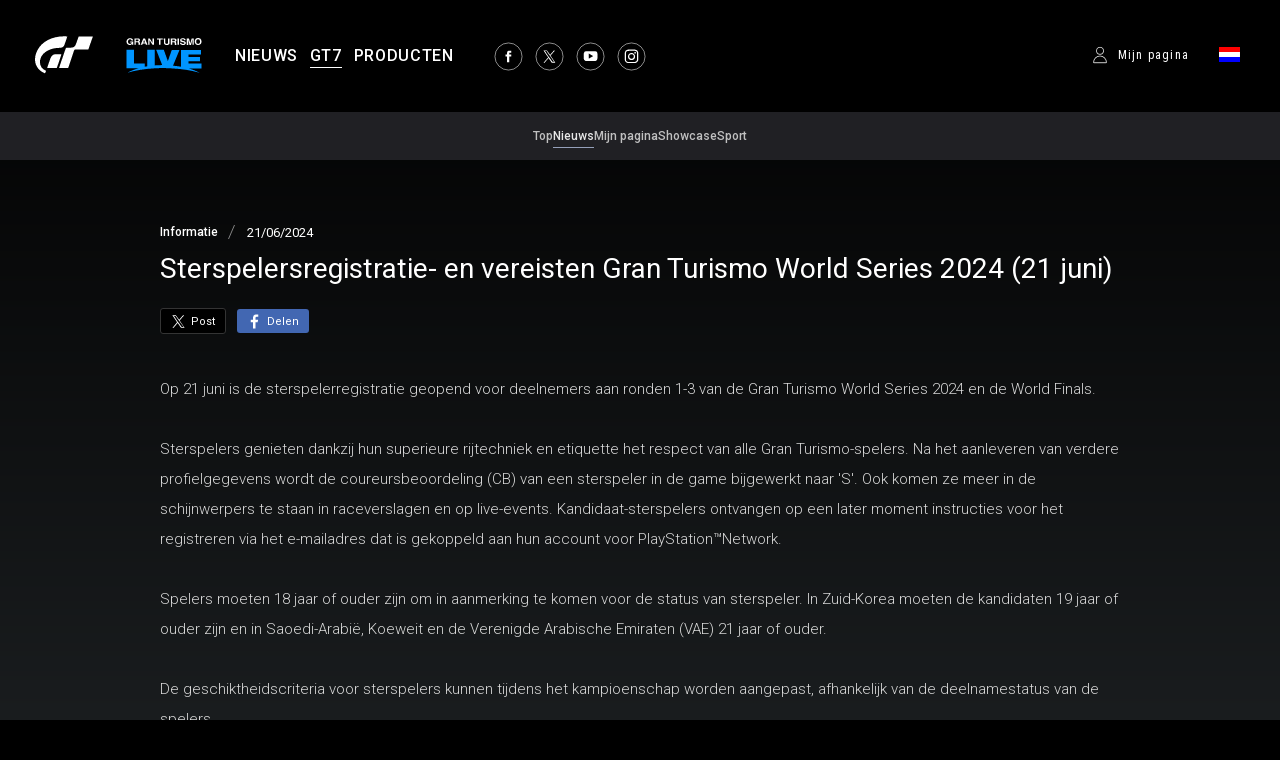

--- FILE ---
content_type: text/html;charset=UTF-8
request_url: https://www.gran-turismo.com/nl/gt7/news/00_5581618.html
body_size: 6613
content:
<!DOCTYPE html>
<html dir="ltr" lang="nl" prefix="og: http://ogp.me/ns#">
<head>
	<meta name="viewport" content="width=device-width, initial-scale=1.0, user-scalable=yes">
	<title>Sterspelersregistratie- en vereisten Gran Turismo World Series 2024 (21 juni) - gran-turismo.com</title>
	<link rel="icon" href="/common/front/img/global/favicon202107.ico" type="image/vnd.microsoft.icon">
	<link rel="shortcut icon" href="/common/front/img/global/favicon202107.ico">
	<link rel="apple-touch-icon-precomposed" sizes="152x152" href="/common/front/img/global/apple-touch-icon.png">
	<meta property="og:title" content="Sterspelersregistratie- en vereisten Gran Turismo World Series 2024 (21 juni) - Informatie - Gran Turismo 7 - gran-turismo.com" />
	<meta name="twitter:title" content="Sterspelersregistratie- en vereisten Gran Turismo World Series 2024 (21 juni) - Informatie - Gran Turismo 7 - gran-turismo.com" />
	<meta property="og:type" content="website">
	<meta property="og:image" content="https://www.gran-turismo.com/common/dist/gt7/news/thumbnails/information.jpg" />
	<meta name="twitter:image" content="https://www.gran-turismo.com/common/dist/gt7/news/thumbnails/information.jpg" />
	<meta property="og:site_name" content="gran-turismo.com" />
	<meta property="og:description" content="Op 21 juni is de sterspelerregistratie geopend voor deelnemers aan ronden 1-3 van de Gran Turismo World Series 2024 en de World Finals." />
	<meta property="og:locale" content="nl_NL" />
	<meta property="article:publisher" content="https://www.facebook.com/GranTurismo" />
	<meta name="twitter:site" content="@thegranturismo" />
	<meta name="twitter:domain" content="www.gran-turismo.com" />
	<script src="/common/dist/gt7/news/console-detector.js"></script>
	<link rel="preconnect" href="//fonts.googleapis.com">
	<link rel="preconnect" href="//fonts.gstatic.com" crossorigin>
 	<link href="//fonts.googleapis.com/css2?family=Roboto+Condensed:wght@300;400&family=Roboto:wght@300;400;500;700&display=swap" rel="stylesheet"> 
 	<link rel="preload" href="/common/dist/gt7/news/assets/news.css?0312p" as="style">
	<link rel="stylesheet" href="/common/dist/gt7/news/assets/news.css?0312p">
	<link rel="stylesheet" href="/common/front/css/2025/reset.css?0312p">
	<link rel="stylesheet" href="/common/dist/gt7/frame/assets/frame.css?0312p">
	<script src="//ajax.googleapis.com/ajax/libs/jquery/3.6.0/jquery.min.js"></script>
</head>
<body class="nl gt7_news">


<header id="header-global">
	<div class="inner">
		<div class="logo-gt">
			<a href="/nl/" class="nav-anchor logo-anchor">
				<img src="/common/dist/gt7/frame/assets/logo-gt.svg" class="logo-image" width="58" height="38" />
			</a>
		</div>
		<div class="logo-gtlive">
			<a href="/nl/live/" class="nav-anchor logo-anchor">
				<img src="/common/dist/gt7/frame/assets/logo_gtlive.svg" class="logo-image" width="80" height="40" />
			</a>
		</div>
		<ul class="nav-list-container">
			<li class="nav-item">
				<a href="/nl/news/" class="nav-anchor">
					<span class="nav-anchor-text">NIEUWS</span>
				</a>
			</li>
			<li class="nav-item">
				<a href="/nl/gt7/top/" class="nav-anchor focus">
					<span class="nav-anchor-text products_gt7">GT7</span>
				</a>
			</li>
			<li class="nav-item">
				<a href="/nl/products/" class="nav-anchor">
					<span class="nav-anchor-text">PRODUCTEN</span>
				</a>
			</li>
		</ul>
		<ul class="sns-list">
			<li class="sns-item">
				<a href="https://www.facebook.com/GranTurismo" class="sns-anchor" target="_blank">
					<img src="/common/dist/gt7/frame/assets/icon-facebook.svg" alt="" class="sns-icon" width="28" height="28" />
				</a>
			</li>
			<li class="sns-item">
				<a href="https://x.com/thegranturismo" class="sns-anchor" target="_blank">
					<img src="/common/dist/gt7/frame/assets/icon-x.svg" alt="" class="sns-icon" width="28" height="28" />
				</a>
			</li>
			<li class="sns-item">
				<a href="https://www.youtube.com/user/GranTurismoOfficial" class="sns-anchor" target="_blank">
					<img src="/common/dist/gt7/frame/assets/icon-youtube.svg" alt="" class="sns-icon" width="28" height="28" />
				</a>
			</li>
			<li class="sns-item">
				<a href="https://www.instagram.com/thegranturismo/" class="sns-anchor" target="_blank">
					<img src="/common/dist/gt7/frame/assets/icon-ig.svg" alt="" class="sns-icon" width="28" height="28" />
				</a>
			</li>
		</ul>
	</div>
	<div class="inner-secondary">
		<div id="header-user" class="header-user">
			<a href="javascript:;" class="user-not-signed-in open-profile-popover-button">
				<span class="text">Mijn pagina</span>
			</a>
			<div class="user-locale locale-open">
				<img src="/common/front/img/global/locale/icon-country-nl.svg" class="locale-flag" alt="NL" width="21" height="15" />
			</div>
		</div>
		<div class="btn-nav-sp btn-nav-open">
			<div class="nav-sp-anchor">
				<span></span>
				<span></span>
				<span></span>
			</div>
		</div>
	</div>
</header>


<div class="mainNavBg">
	<div class="mainNavRoot">
		<a href="/nl/gt7/top/" class="mainNavLink">
			<span class="mainNavLinkText">Top</span>
		</a>
		<a href="/nl/gt7/news/" class="mainNavLink focus">
			<span class="mainNavLinkText">Nieuws</span>
		</a>


		<a href="/nl/gt7/user/mymenu/" class="mainNavLink">
			<span class="mainNavLinkText">Mijn pagina</span>
		</a>
		<a href="/nl/gt7/user/discover/" class="mainNavLink">
			<span class="mainNavLinkText">Showcase</span>
		</a>
		<a href="/nl/gt7/sportmode/" class="mainNavLink">
			<span class="mainNavLinkText">Sport</span>
		</a>

	</div>
</div>
<style>
#header-global .open-profile-popover-button {
    font-size: 12px;
    font-weight: 400;
}
#header-global:lang(ja) .nav-item {
    margin-inline-end: calc(19px * var(--frame-scale));
}
#header-global:lang(ja) .nav-anchor {
    font-size: calc(15px * var(--frame-scale));
    font-weight: 700;
    letter-spacing: .04em;
}
</style><div class="contentWrapper">













	<script src="/common/front/js/jquery.touchSwipe.min.js"></script>
<script src="/common/front/js/velocity.js"></script>
<script src="/common/front/js/jquery.colorbox-min.js"></script>
<div id="gran-turismo-7-news">

	<div class="hero-visual">
	</div>
	<div id="wrap-gradient">
		<div id="contents-main">
			<article class="news-article">
				<section class="news-title">
					<div class="meta-group">
						<div class="category">Informatie</div>
						<time class="publish-date">21/06/2024</time>
					</div>
					<h1 class="article-title">Sterspelersregistratie- en vereisten Gran Turismo World Series 2024 (21 juni)</h1>
				</section>

				<ul class="btn-share">
					<li>
<a class="sns-x" title="Tweeten" href="https://twitter.com/share?url=https%3A%2F%2Fwww.gran-turismo.com%2Fnl%2Fgt7%2Fnews%2F00_5581618.html&text=Sterspelersregistratie- en vereisten Gran Turismo World Series 2024 (21 juni)" target="_blank">
	<i class="social-icon icon-twitter">
		<img src="/common/dist/gt7/news/assets/icon_share_x.svg" width="21" height="21" alt="x" />
	</i>
	<span class="label">Post</span>
</a>

					</li>

					<li>
						<a
							class="facebook share"
							target="_blank"
							title="Delen"
							href="https://www.facebook.com/sharer.php?u=https%3A%2F%2Fwww.gran-turismo.com%2Fnl%2Fgt7%2Fnews%2F00_5581618.html"
							onclick="window.open(this.href, 'FBwindow', 'width=650, height=450, menubar=no, toolbar=no, scrollbars=yes'); return false;"
						>
							<i class="social-icon icon-facebook">
								<svg
									version="1.1"
									id="icon_facebook"
									xmlns="http://www.w3.org/2000/svg"
									xmlns:xlink="http://www.w3.org/1999/xlink"
									x="0"
									y="0"
									width="13px"
									viewBox="0 0 1000 1000"
									enable-background="new 0 0 1000 1000"
									xml:space="preserve"
								>
									<path
										id="f_1_"
										d="M572.6,968.3V541.9h143.6l21.5-166.8H572.6V268.6c0-48.3,13.4-81.2,82.6-81.2l88.3,0V38.3
		c-15.3-2-67.7-6.6-128.7-6.6c-127.3,0-214.5,77.7-214.5,220.4v123h-144v166.8h144v426.4H572.6z"
									></path>
								</svg>
							</i>
							<span class="label">Delen</span>
						</a>
					</li>
				</ul>

				<div class="txt-area">

<p class="paragraph ">Op 21 juni is de sterspelerregistratie geopend voor deelnemers aan ronden 1-3 van de Gran Turismo World Series 2024 en de World Finals.<br><br>Sterspelers genieten dankzij hun superieure rijtechniek en etiquette het respect van alle Gran Turismo-spelers. Na het aanleveren van verdere profielgegevens wordt de coureursbeoordeling (CB) van een sterspeler in de game bijgewerkt naar 'S'. Ook komen ze meer in de schijnwerpers te staan in raceverslagen en op live-events. Kandidaat-sterspelers ontvangen op een later moment instructies voor het registreren via het e-mailadres dat is gekoppeld aan hun account voor PlayStation™Network.<br><br>Spelers moeten 18 jaar of ouder zijn om in aanmerking te komen voor de status van sterspeler. In Zuid-Korea moeten de kandidaten 19 jaar of ouder zijn en in Saoedi-Arabië, Koeweit en de Verenigde Arabische Emiraten (VAE) 21 jaar of ouder.<br><br>De geschiktheidscriteria voor sterspelers kunnen tijdens het kampioenschap worden aangepast, afhankelijk van de deelnamestatus van de spelers.</p>

				</div>

				<div class="related-area">
					<dl class="related-area-content">


						<dt class="links-title">Gerelateerde pagina's</dt>
						<dd class="links-container">
							<ul class="link-list">
								<li class="link-item">
									<div class="link-inline">
										<a href="/nl/gt7/news/00_1003518.html" class="link">
											<div>
												<span class="line-btm">Einduitslag online kwalificatieserie voor de Gran Turismo World Series 2024 – Nations Cup: deze 12 coureurs gaan naar de World Series!</span>
											</div>
										</a>
									</div>
								</li>
								<li class="link-item">
									<div class="link-inline">
										<a href="/nl/gt7/news/00_5497864.html" class="link">
											<div>
												<span class="line-btm">Einduitslag online kwalificatieserie voor de Gran Turismo World Series 2024 – Manufacturers Cup: deze 12 fabrikanten gaan naar de World Series!</span>
											</div>
										</a>
									</div>
								</li>
							</ul>
						</dd>
					</dl>
				</div>
			</article>
		</div>
	</div>
</div>
<nav class="nav-modal">
	<a class="modal-close" title="Sluiten">Sluiten</a>
	<a class="modal-prev" title="Vorige">Vorige</a>
	<a class="modal-next" title="Volgende">Volgende</a>
</nav>

<link rel="stylesheet" href="/common/front/css/colorbox.css">
<script src="/common/dist/gt7/news/modal.js"></script>

</div>
<link rel="stylesheet" href="/common/front/css/2025/footer2025.min.css?202503">
<div class="general_footer black">

	<nav class="nav_footer">
		<ul class="nav-footer-list">
			<li class="nav-footer-item">
				<a href="https://www.playstation.com/nl-nl/legal/website-terms-of-use/" class="nav-anchor">Servicevoorwaarden</a>
			</li>
			<li class="nav-footer-item">
				<a href="https://www.playstation.com/nl-nl/legal/privacy-policy/" class="nav-anchor">Privacybeleid</a>
			</li>
			<li class="nav-footer-item">
				<a href="https://www.playstation.com/en-us/legal/procedures-for-claims-of-copyright-infringement/" class="nav-anchor" target="_blank">Inbreuk op auteursrecht melden</a>
			</li>
		</ul>
	</nav>
	<ul class="links">
<div>
		<li class="sie"><a href="https://sonyinteractive.com/" target="_blank"><img src="/common/front/img/global/logo_sie.png" alt="SIE"></a></li>
		<li class="ps_studio"><a href="https://www.playstation.com/corporate/playstation-studios/" target="_blank"><img src="/common/front/img/global/logo_ps_studio.png" alt="PS Studio"></a></li>
</div>
<div>
		<li class="pscom">
			<a href="http://eu.playstation.com/" target="_blank" class="link-footer-anchor">
				<img src="/common/dist/gt7/frame/assets/logo-ps.svg" alt="PlayStation" class="link-footer-image ps" width="134" height="25" />
			</a>
		</li>
		<li class="psn">
			<a href="https://www.playstation.com/nl-nl/explore/playstation-network/" target="_blank" class="link-footer-anchor">
				<img
					src="/common/dist/gt7/frame/assets/logo-psn.svg"
					alt="PlayStation Network"
					class="link-footer-image psn"
					width="164"
					height="20"
				/>
			</a>
		</li>
</div>
	</ul>
	<div class="baseline">
		<div class="base-first-item">
			<small class="copyright">
				&copy; 2025 Sony Interactive Entertainment Inc. Developed by Polyphony Digital Inc. <br />
Manufacturers, cars, names, brands and associated imagery featured in this game in some cases include 
trademarks and/or copyrighted materials of their respective owners. All rights reserved. Any depiction or 
recreation of real world locations, entities, businesses, or organizations is not intended to be or imply 
any sponsorship or endorsement of this game by such party or parties. "Gran Turismo" logos are registered 
trademarks or trademarks of Sony Interactive Entertainment Inc.
			</small>
		</div>
		<div class="logo_pdi">
			<a href="https://www.polyphony.co.jp/" class="nav-anchor" target="_blank">
				<img src="/common/front/css/2025/assets/logo_pdi.svg" alt="Gran Turismo" class="logo-gt-image" />
			</a>
		</div>
	</div></div>
<div class="for-small-screen">
<div class="nav-sp">
	<div class="btn-nav-close btn-nav-sp"><div><span></span><span></span><span></span></div></div>
	<div class="nav-sp-main">
		<div class="logo-gt"><a href="/nl/"><img src="/common/front/img/global/logo-gt.svg" alt="GT"></a></div>
		<div class="home"><a href="/nl/">Home</a></div>
		<nav class="nav-global">
			<ul class="nav-global-ul">
				<li class="nav-news"><a class="link" href="/nl/news/">NIEUWS</a></li>
				<li class="nav-products_gt7">
					<div class="nav-mega down">GT7</div>
					<dl>
						<dt><a class="link" href="/nl/gt7/top/"><span>Top</span></a></dt>
						<dt><a class="link" href="/nl/gt7/news/"><span>Nieuws</span></a></dt>
						<dt><a class="link" href="/nl/gt7/user/"><span>Mijn pagina</span></a></dt>
						<dt><a class="link" href="/nl/gt7/user/discover/"><span>Showcase</span></a></dt>
						<dt><a class="link" href="/nl/gt7/sportmode/"><span>Sport</span></a></dt>
						<dt><a class="link" href="/nl/gt7/manual/" target="_blank"><span>Handleiding</span></a></dt>
						<dt><a class="link" href="/nl/products/gt7/"><span>Productinformatie</span></a></dt>
						<dt><a class="link" href="/nl/gt7/carlist/" target="_blank"><span>Auto's</span></a></dt>
						<dt><a class="link" href="/nl/gt7/tracklist/" target="_blank"><span>Circuits</span></a></dt>
					</dl>
				</li>
				<li class="nav-live"><a class="link" href="/nl/live/">GT LIVE</a></li>
				<li class="nav-products"><a class="link" href="/nl/products/">PRODUCTEN</a></li>
			</ul>
			<ul class="nav-global-ul">
				<li class="nav-gtws"><a class="link" href="/nl/gt7/championships/2025/">GT WORLD SERIES</a></li>
				<li class="nav-vgt"><a class="link" href="/nl/vgt/">VISION GT</a></li>
				<li class="nav-academy"><a class="link" href="/nl/academy/">GT ACADEMY</a></li>
			</ul>
		</nav>
<nav class="nav-btm">
	<ul class="nav-btm-ul">
		<li class="nav-sitepolicy"><a href="https://www.playstation.com/nl-nl/legal/website-terms-of-use/">Servicevoorwaarden</a></li>
		<li class="nav-privacy"><a href="https://www.playstation.com/nl-nl/legal/privacy-policy/">Privacybeleid</a></li>
		<li class="nav-privacy"><a href="https://www.playstation.com/en-us/legal/procedures-for-claims-of-copyright-infringement/" target="_blank">Inbreuk op auteursrecht melden</a></li>
	</ul>
</nav>
	<div class="menu_pdi_logo">
		<a href="https://www.polyphony.co.jp/" target="_blank"><img src="/common/front/img/global/logo_pdi.png" alt="Polyphony Digital" /></a>
	</div>
<ul class="sns-list">
	<li><a href="https://www.facebook.com/GranTurismo" target="_blank"><img src="/common/front/img/global/icon-facebook.svg" alt="facebook"></a></li>
	<li><a href="https://twitter.com/thegranturismo" target="_blank"><img src="/common/front/img/global/icon-x.svg" alt="x"></a></li>
	<li><a href="https://www.youtube.com/user/GranTurismoOfficial" target="_blank"><img src="/common/front/img/global/icon-youtube.svg" alt="YouTube"></a></li>
	<li><a href="https://www.instagram.com/thegranturismo/" target="_blank"><img src="/common/front/img/global/icon-ig.svg" alt="Instagram"></a></li>
</ul>
		<div class="user-locale locale-open"><img src="/common/front/img/global/locale/icon-country-nl.svg" alt="NL"></div>
	</div>
	<div class="nav-sp-locale">
		<div class="back-nav"><span>Menu</span></div>
<div class="locale-window">
	<div class="locale-wrap">
		<h1>Please select your country / region</h1>
		<div class="locale-close"><span>Close Window</span></div>

		<div class="locale-inner">
			<div class="locale-area">
				<h2 class="nav-mega">Asia-Pacific</h2>
				<ul class="locale-area-ul">
					<li class="au"><a href="/au/">Australia (English)</a></li>
					<li class="hk"><a href="/hk/">Hong Kong (English)</a></li>
					<li class="hk"><a href="/hk-zh/">香港 (繁體中文)</a></li>
					<li class="hk"><a href="/cn/">香港 (简体中文)</a></li>
					<li class="jp"><a href="/jp/">日本 (日本語)</a></li>
					<li class="kr"><a href="/kr/">한국 (한국어)</a></li>
					<li class="nz"><a href="/nz/">New Zealand (English)</a></li>
					<li class="sg"><a href="/sg/">Singapore (English)</a></li>
					<li class="tw"><a href="/tw/">台灣 (繁體中文)</a></li>
					<li class="th"><a href="/th/">ประเทศไทย (ภาษาไทย)</a></li>
				</ul>
			</div>
			<div class="locale-area">
				<h2 class="nav-mega">Europe</h2>
				<div>
				<ul class="locale-area-ul">
					<li class="be"><a href="/be/">Belgique (Français)</a></li>
					<li class="be"><a href="/be-nl/">België (Nederlands)</a></li>
					<li class="cz"><a href="/cz/">Česko (čeština)</a></li>
					<li class="de"><a href="/de/">Deutschland (Deutsch)</a></li>
					<li class="es"><a href="/es/">España (Español)</a></li>
					<li class="gr"><a href="/gr/"><span class="extra_font">Ελλάδα</span> (<span class="extra_font">Ελληνικά</span>)</a></li>
					<li class="fr"><a href="/fr/">France (Français)</a></li>
					<li class="ie"><a href="/ie/">Ireland (English)</a></li>
					<li class="it"><a href="/it/">Italia (Italiano)</a></li>
					<li class="lu"><a href="/lu-de/">Luxemburg (Deutsch)</a></li>
					<li class="lu"><a href="/lu/">Luxembourg (Français)</a></li>
				</ul>
				<ul class="locale-area-ul">
					<li class="nl"><a href="/nl/">Nederland (Nederlands)</a></li>
					<li class="at"><a href="/at/">Österreich (Deutsch)</a></li>
					<li class="pl"><a href="/pl/">Polska (Polski)</a></li>
					<li class="pt"><a href="/pt/">Portugal (Português)</a></li>
					<li class="ru"><a href="/ru/"><span class="extra_font">Россия</span> (<span class="extra_font">Русский</span>)</a></li>
					<li class="ch"><a href="/ch/">Schweiz (Deutsch)</a></li>
					<li class="ch"><a href="/ch-fr/">Suisse (Français)</a></li>
					<li class="ch"><a href="/ch-it/">Svizzera (Italiano)</a></li>
					<li class="tr"><a href="/tr/">Türkiye (Türkçe)</a></li>
					<li class="gb"><a href="/gb/">United Kingdom (English)</a></li>
				</ul>
				</div>
			</div>
			<div class="locale-area">
				<h2 class="nav-mega">North America</h2>
				<ul class="locale-area-ul">
					<li class="us"><a href="/us/">United States (English)</a></li>
					<li class="mx"><a href="/mx/">México (Español)</a></li>
				</ul>
				<h2 class="nav-mega">South America</h2>
				<ul class="locale-area-ul">
					<li class="br"><a href="/br/">Brasil (Português)</a></li>
				</ul>
				<h2 class="nav-mega">Middle East</h2>
				<ul class="locale-area-ul">
					<li class="sa"><a href="/sa/">المملكة العربية السعودية (العربية)</a></li>
				</ul>
			</div>
		</div>
	</div>
	<div class="locale-bg"></div>
</div>
	</div>
	<div class="nav-sp-bg"></div>
</div>
</div>
<div class="for-large-screen">
<div class="locale-window">
	<div class="locale-wrap">
		<h1>Please select your country / region</h1>
		<div class="locale-close"><span>Close Window</span></div>
		
		<div class="locale-inner nav-global-ul">
			<div class="locale-area">
				<h2 class="nav-mega">Asia-Pacific</h2>
				<ul class="locale-area-ul">
					<li class="au"><a href="/au/">Australia (English)</a></li>
					<li class="hk"><a href="/hk/">Hong Kong (English)</a></li>
					<li class="hk"><a href="/hk-zh/">香港 (繁體中文)</a></li>
					<li class="hk"><a href="/cn/">香港 (简体中文)</a></li>
					<li class="jp"><a href="/jp/">日本 (日本語)</a></li>
					<li class="kr"><a href="/kr/">한국 (한국어)</a></li>
					<li class="nz"><a href="/nz/">New Zealand (English)</a></li>
					<li class="sg"><a href="/sg/">Singapore (English)</a></li>
					<li class="tw"><a href="/tw/">台灣 (繁體中文)</a></li>
					<li class="th"><a href="/th/">ประเทศไทย (ภาษาไทย)</a></li>
				</ul>
			</div>
			<div class="locale-area">
				<h2 class="nav-mega">Europe</h2>
				<div>
				<ul class="locale-area-ul">
					<li class="be"><a href="/be/">Belgique (Français)</a></li>
					<li class="be"><a href="/be-nl/">België (Nederlands)</a></li>
					<li class="cz"><a href="/cz/">Česko (čeština)</a></li>
					<li class="de"><a href="/de/">Deutschland (Deutsch)</a></li>
					<li class="es"><a href="/es/">España (Español)</a></li>
					<li class="gr"><a href="/gr/"><span class="extra_font">Ελλάδα</span> (<span class="extra_font">Ελληνικά</span>)</a></li>
					<li class="fr"><a href="/fr/">France (Français)</a></li>
					<li class="ie"><a href="/ie/">Ireland (English)</a></li>
					<li class="it"><a href="/it/">Italia (Italiano)</a></li>
					<li class="lu"><a href="/lu-de/">Luxemburg (Deutsch)</a></li>
					<li class="lu"><a href="/lu/">Luxembourg (Français)</a></li>
				</ul>
				<ul class="locale-area-ul">
					<li class="nl"><a href="/nl/">Nederland (Nederlands)</a></li>
					<li class="at"><a href="/at/">Österreich (Deutsch)</a></li>
					<li class="pl"><a href="/pl/">Polska (Polski)</a></li>
					<li class="pt"><a href="/pt/">Portugal (Português)</a></li>
					<li class="ru"><a href="/ru/"><span class="extra_font">Россия</span> (<span class="extra_font">Русский</span>)</a></li>
					<li class="ch"><a href="/ch/">Schweiz (Deutsch)</a></li>
					<li class="ch"><a href="/ch-fr/">Suisse (Français)</a></li>
					<li class="ch"><a href="/ch-it/">Svizzera (Italiano)</a></li>
					<li class="tr"><a href="/tr/">Türkiye (Türkçe)</a></li>
					<li class="gb"><a href="/gb/">United Kingdom (English)</a></li>
				</ul>
				</div>
			</div>
			<div class="locale-area">
				<h2 class="nav-mega">North America</h2>
				<ul class="locale-area-ul">
					<li class="us"><a href="/us/">United States (English)</a></li>
					<li class="mx"><a href="/mx/">México (Español)</a></li>
				</ul>
				<h2 class="nav-mega">South America</h2>
				<ul class="locale-area-ul">
					<li class="br"><a href="/br/">Brasil (Português)</a></li>
				</ul>
				<h2 class="nav-mega">Middle East</h2>
				<ul class="locale-area-ul">
					<li class="sa"><a href="/sa/">المملكة العربية السعودية (العربية)</a></li>
				</ul>
			</div>
		</div>
	</div>
	<div class="locale-bg"></div>
</div>
</div><script src="/common/front/js/velocity.js"></script>
<script src="/common/dist/gt7/frame/includes/navigation.js"></script>
<link rel="stylesheet" href="/common/dist/gt7/frame/includes/navigation.css?0312p" />
<style>
.menu_pdi_logo {
    margin: 0 32px 24px;
    img {
        width: 162px;
        height: auto;
    }
}
body:lang(ja) {
    .nav-sp .nav-global li > a,
    .nav-global li > div {
        font-size: 18px;
        font-weight: 400;
    }
}
.nav-sp-main .user-locale img {
	width: 27px;
}
</style><template
    id="profile-popover-attrs"
    data-stage="gt7"
    data-base-domain="game.gran-turismo.com"
    data-locale-url="nl"
></template>

<template id="profile-popover-sign-in">
    <div class="gt-profile-popover-component">
        <div class="backdrop">
            <div class="popover-content">
                <div class="arrow"></div>
                <div class="menu">
                    <a href="/nl/gt7/user/" class="menu-item item-anchor">
                        <span class="anchor-inline">GT7 Mijn pagina</span>
                    </a>


                </div>
            </div>
        </div>
    </div>
</template>
<template id="profile-popover-user">
    <div class="gt-profile-popover-component">
        <div class="backdrop">
            <div class="popover-content">
                <div class="arrow"></div>
                <div class="menu">
                    <a href="/nl/gt7/user/mymenu/" class="menu-item item-anchor gt7">
                        <span class="anchor-inline">GT7 Mijn pagina</span>
                        <div class="item-baseline user-profile-line">
                        		<div class="profile-tag">
                        				<div class="avatar">
																		<img class="avatar-image use-svg" src="/common/dist/gt7/frame/assets/icon_mypage.svg" alt="" width="20" height="20" />
																</div>
		                            <span class="label-inactive user-unavailable">- -</span>
                            		<span class="name-id"></span>
                        		</div>
                        </div>
                    </a>

                    <a href="/nl/signout/" class="menu-item item-anchor">
                        <span class="anchor-inline">Afmelden</span>
                    </a>
                </div>
            </div>
        </div>
    </div>
</template>
<script type="module" crossorigin src="/common/dist/gt7/frame/assets/frame.js?0312p"></script>
<link rel="stylesheet" href="/common/dist/gt7/frame/assets/gt-profile-popover.css?0312p" /><!-- Google tag (gtag.js) -->
<script async src="https://www.googletagmanager.com/gtag/js?id=G-XJ6EBN4C5B"></script>
<script>
  window.dataLayer = window.dataLayer || [];
  function gtag(){dataLayer.push(arguments);}
  gtag('js', new Date());

  gtag('config', 'G-XJ6EBN4C5B');
</script>
<script>
	(function(i,s,o,g,r,a,m){i['GoogleAnalyticsObject']=r;i[r]=i[r]||function(){
	(i[r].q=i[r].q||[]).push(arguments)},i[r].l=1*new Date();a=s.createElement(o),
	m=s.getElementsByTagName(o)[0];a.async=1;a.src=g;m.parentNode.insertBefore(a,m)
	})(window,document,'script','//www.google-analytics.com/analytics.js','ga');

	ga('create', 'UA-10402870-2', 'auto');
	ga('send', 'pageview');
</script>
</body>
</html>

--- FILE ---
content_type: text/css
request_url: https://www.gran-turismo.com/common/dist/gt7/news/assets/news.css?0312p
body_size: 4343
content:
@charset "UTF-8";.btn-share a.twitter,.btn-share a.facebook,.btn-share a.sns-x,.txt-area .image-block.group .image-anchor,.txt-area .image-block.large .image-anchor{transition:opacity .1s ease-out}.btn-share a.twitter:hover,.btn-share a.facebook:hover,.btn-share a.sns-x:hover,.txt-area .image-block.group .image-anchor:hover,.txt-area .image-block.large .image-anchor:hover,.btn-share a.twitter:active,.btn-share a.facebook:active,.btn-share a.sns-x:active,.txt-area .image-block.group .image-anchor:active,.txt-area .image-block.large .image-anchor:active{opacity:.7}html[lang],body.gt7_news{margin:0;padding:0;background:#000;color:#fff}html[lang]{font-size:16px}@media (max-width: 820px){html[lang]{font-size:15px}}@media (max-width: 500px){html[lang]{font-size:14px}}html.viewport-console{font-size:22px}#gran-turismo-7-news{--side-gap: 2rem;margin-block-start:4rem;margin-bottom:6.25rem}@media (max-width: 500px){#gran-turismo-7-news{--side-gap: 1.2rem}}body.gt7_news{background-image:linear-gradient(-180deg,#000 0%,#1a1d1f 50%,#000 100%)}html.viewport-console body.gt7_news{background-image:none}#contents-main{max-width:960px;margin:0 auto;padding:0 var(--side-gap)}html.viewport-console #contents-main{max-width:1160px}.related-area .link-list .link-item .link .line-btm{display:inline;border-bottom:1px solid rgba(255,255,255,.5)}.hero-visual{margin-block-end:2.8125rem}.hero-visual .main-image-container{margin:0 auto;max-width:1160px}.hero-visual .main-image-container .main-image{width:100%;height:auto}.hero-visual .main-video-container{margin:0 auto;max-width:1160px;position:relative}.hero-visual .main-video-container:before{content:"";display:block;padding-top:56.25%}.hero-visual .main-video-container iframe{position:absolute;top:0;left:0;right:0;bottom:0;height:100%;width:100%}html.viewport-console .hero-visual .main-video-container,html.viewport-console .hero-visual .main-image-container{max-width:1260px}.news-article .meta-group{display:flex;align-items:center;font-size:.75rem;margin-block-end:.625rem}.news-article .meta-group .category{display:flex;align-items:center;font-weight:500}.news-article .meta-group .category:after{content:"";background:url(/common/dist/gt7/news/assets/parts_slash.svg) no-repeat;opacity:.5;width:.5625rem;height:1rem;margin-inline-start:.5625rem;margin-inline-end:.6875rem;line-height:1}.news-article .meta-group .category.wo-separator:after{background:none;width:0;height:0;margin-inline-start:0;margin-inline-end:0}.news-article .meta-group .publish-date{font-size:.8125rem}.news-article .news-title .article-title{font-weight:400;font-size:1.75rem;line-height:1.36;margin:0}@media (max-width: 500px){.news-article .news-title .article-title{font-size:1.5625rem}}.news-article .news-title .article-sub-title{margin:0;margin-block-start:.875rem;font-size:.9375rem;color:#afafaf;font-weight:400;line-height:1.6}.txt-area{color:#d8d8d8;margin-block-start:2.5rem}.txt-area .heading{font-weight:500;color:#fff;margin:0}.txt-area h2.heading{font-size:1.375rem;line-height:1.55;margin-block-start:4.875rem}.txt-area h3.heading{font-weight:700;font-size:1.125rem;line-height:1.67;margin-block-start:2.125rem}.txt-area h4.heading{font-size:1rem;line-height:1.67;margin-block-start:2.125rem}.txt-area .paragraph{font-size:.9375rem;font-weight:300;line-height:2;margin:0;margin-block-start:2.1rem}.txt-area .paragraph.indenting{background:rgba(255,255,255,.06);padding:1.875rem 2.625rem;border-radius:4px}@media (max-width: 500px){.txt-area .paragraph.indenting{padding:2.1rem 1.68rem}}@media (max-width: 500px){.txt-area .paragraph{font-size:1.0625rem}}.txt-area .paragraph+.paragraph{margin-block-start:2em}.txt-area .heading+.paragraph{margin-block-start:.9rem}.txt-area .html-code-block table.article{border-collapse:collapse;border-spacing:0;border-style:solid;border-width:1px 1px 0 0;border-color:#333;width:100%;margin-block-start:2.1rem;font-size:.875rem}.txt-area .html-code-block table.article.td1 td:first-child{font-weight:700;color:#fff}.txt-area .html-code-block table.article th,.txt-area .html-code-block table.article td{border-style:solid;border-width:0 0 1px 1px;border-color:#333;line-height:1.7;padding:.6875rem .9375rem .625rem;vertical-align:baseline}.txt-area .image-block{margin-block-start:2.1rem}.txt-area .image-block .caption{font-size:.875rem;color:#b2b2b2;font-weight:300;line-height:1.7;margin:0;margin-block-start:1.125rem;padding:0 .3em}.txt-area .image-block.large .image-container{margin:0}.txt-area .image-block.large .image-anchor{display:block;background:#000}.txt-area .image-block.large .image{width:100%;height:auto;display:block}.txt-area .image-block.large .caption{margin-block-end:2rem}.txt-area .image-block.group .polyfill-wrap{display:flex;align-items:flex-start;flex-wrap:wrap;--gap: 2.5rem;margin-block-start:calc(var(--gap) * -1);margin-inline-start:calc(var(--gap) * -1)}.txt-area .image-block.group .polyfill-wrap>*{margin-block-start:var(--gap);margin-inline-start:var(--gap);box-sizing:border-box}@media (max-width: 820px){.txt-area .image-block.group .polyfill-wrap{--gap: var(--side-gap)}}.txt-area .image-block.group .item-container{flex-basis:calc(50% - var(--gap))}.txt-area .image-block.group .item-container .item{margin:0}.txt-area .image-block.group .image-anchor{display:block;position:relative;width:100%}.txt-area .image-block.group .image-anchor:before{content:"";display:block;padding-top:56.25%}.txt-area .image-block.group .image-anchor .image{position:absolute;top:0;left:0;bottom:0;right:0;width:100%;height:100%;background:#000;object-fit:contain}.txt-area .embed-video{position:relative;width:100%;margin-block-start:2.1rem}.txt-area .embed-video:before{content:"";display:block;padding-top:56.25%}.txt-area .embed-video .video-frame{position:absolute;top:0;left:0;right:0;bottom:0;width:100%;height:100%}.txt-area .html-code-block .show_details a{color:#fff;font-size:.9375rem;display:block;border-radius:5px;background-color:#ffffff1a;box-shadow:0 3px 2px #ffffff0d inset;padding:1.5rem;line-height:2;box-sizing:border-box;transition:background-color .1s ease-out}.txt-area .html-code-block .show_details a:hover,.txt-area .html-code-block .show_details a:active{background-color:#ffffff26}.txt-area .inline-article-link{margin-block-start:2.1rem}.txt-area .inline-article-link .link-container{font-size:.9375rem;border-radius:5px;background-color:#ffffff0f;padding:1.25rem;box-sizing:border-box;color:#fff;display:flex;align-items:flex-start;width:100%;transition:background-color .1s ease-out}.txt-area .inline-article-link .link-container:hover,.txt-area .inline-article-link .link-container:active{text-decoration:none;background-color:#ffffff1a}.txt-area .inline-article-link .item-image{flex:0 0 30%;margin-inline-end:2.5rem}@media (max-width: 820px){.txt-area .inline-article-link .item-image{margin-inline-end:1.875rem}}@media (max-width: 500px){.txt-area .inline-article-link .item-image{margin-inline-end:1.25rem}}.txt-area .inline-article-link .item-image .article-thumbnail{display:block;width:100%;height:auto}.txt-area .inline-article-link .item-text{display:flex;flex-direction:column;margin:0}.txt-area .inline-article-link .item-text .title{font-size:1.1875rem;line-height:1.5}@media (max-width: 500px){.txt-area .inline-article-link .item-text .title{font-size:1.0625rem}}.txt-area .inline-article-link .item-text .description{margin-block-start:.75rem;color:#d8d8d8;line-height:1.67}@media (max-width: 500px){.txt-area .inline-article-link .item-text .description{display:none}}.txt-area .inline-web-link-button{margin:0;padding:0;margin-block-start:2.1rem;text-align:center}.txt-area .inline-web-link-button .link-container{display:block;text-decoration:none;border-radius:8px;box-shadow:0 3px 6px #00000029;outline:solid 1px rgba(255,255,255,.2);outline-offset:-1px;background-color:#1a96d9;background-image:linear-gradient(to bottom,#4cb4ed,transparent 8%,#1f7aad);color:#fff;line-height:1.63;padding:1.375rem 2.5rem;font-size:1rem;transition:background-color .1s ease-out;font-weight:500}.txt-area .inline-web-link-button .link-container:hover{background-color:#47b0e9}.txt-area .html-code-block .show_details{margin:0;margin-block-start:2.1rem;margin-block-end:2.1rem}.txt-area .html-code-block .show_details a{text-decoration:underline;display:block;text-align:center}.txt-area strong,.txt-area b{font-weight:500;color:#fff}.txt-area a{text-decoration:none;color:#4db2ff}.txt-area a:hover,.txt-area a:active{text-decoration:underline}.related-area{background:rgba(255,255,255,.06);border-radius:4px;padding:3.125rem 2.625rem 4.25rem;margin-block-start:5rem}@media (max-width: 500px){.related-area{padding:3.125rem 1.5rem 4.25rem}}.related-area .related-area-content{margin:0}.related-area .links-container{margin:0;padding:0}.related-area .links-title{font-size:1rem;color:#fff;font-weight:500;margin-block-end:26px;margin-block-start:2.625rem}.related-area .links-title:first-child{margin-block-start:0}.related-area .link-list{margin:0;padding:0;list-style:none}.related-area .link-list .link-item{margin-block-start:.625rem}.related-area .link-list .link-item:first-child{margin-block-start:0}.related-area .link-list .link-item .link-inline{display:inline-block}.related-area .link-list .link-item .link{color:#d8d8d8;text-decoration:none;font-size:.9375rem;display:flex;align-items:baseline}.related-area .link-list .link-item .link:before{content:"";background:url(/common/dist/gt7/news/assets/arrow_right.svg) no-repeat;width:1.5rem;height:.625rem;transition-property:margin-inline-start,margin-inline-end;transition-duration:.1s;transition-timing-function:ease-in-out;margin-inline-start:0;margin-inline-end:.8rem;flex:0 0 auto}.related-area .link-list .link-item .link .line-btm{display:inline;line-height:1.7}.related-area .link-list .link-item .link:hover,.related-area .link-list .link-item .link:active{color:#fff}.related-area .link-list .link-item .link:hover:before,.related-area .link-list .link-item .link:active:before{margin-inline-start:.375rem;margin-inline-end:.425rem}.btn-share{margin:0;padding:0;list-style:none;display:flex;align-items:center;margin-block-start:1.25rem}.btn-share>*{margin-inline-start:.7rem}.btn-share>*:first-child{margin-inline-start:0}.btn-share a.twitter,.btn-share a.facebook,.btn-share a.sns-x{text-decoration:none;border-radius:3px;color:#fff;font-size:.6875rem;line-height:1;padding:.3125rem .625rem .25rem;display:inline-flex;align-items:center}.btn-share a.twitter{background:#1b95e0}.btn-share a.sns-x{background:#000;border:1px solid #343434}.btn-share a.facebook{background:#4267b2}.btn-share .social-icon{margin-inline-end:.3rem;display:flex;align-items:center}.btn-share .social-icon svg{display:block;fill:#fff;width:.9375rem;height:.9375rem}.btn-share a.sns-x .social-icon{width:.9375rem;height:auto}.btn-share a.sns-x .social-icon img{width:100%;height:auto}#gran-turismo-7-news{font-family:Helvetica Neue,HelveticaNeue-Medium,HelveticaNeue-Light,Roboto,sans-serif;line-height:unset}html[lang=ja] #gran-turismo-7-news{font-family:Helvetica Neue,HelveticaNeue-Medium,Roboto,Noto Sans JP,\6e38\30b4\30b7\30c3\30af  Medium,Yu Gothic Medium,\6e38\30b4\30b7\30c3\30af\4f53,YuGothic,\30d2\30e9\30ae\30ce\89d2\30b4  ProN,Hiragino Kaku Gothic ProN,\30e1\30a4\30ea\30aa,Meiryo,sans-serif}html[lang=ar] #gran-turismo-7-news{direction:rtl}@charset "UTF-8";.txt-area div.table_wrapper{overflow-x:auto;overflow-y:hidden}.txt-area table.livereport_ranking{width:100%;text-align:center;border-collapse:collapse;width:auto;min-width:100%;margin:0 0 40px}.txt-area table.livereport_ranking th{font-family:Roboto Condensed,sans-serif;background-color:#282828;color:#fff;height:26px;line-height:26px;font-size:12px;border-style:solid;border-width:0 0 0 1px;border-color:#070707;white-space:nowrap;padding:0 10px}.txt-area table.livereport_ranking th:nth-child(1){border:none}.txt-area table.livereport_ranking th.rank{width:40px}.txt-area table.livereport_ranking th.drst,.txt-area table.livereport_ranking th.drsr{width:26px}.txt-area table.livereport_ranking th.rd{width:30px}.txt-area table.livereport_ranking th.total{width:40px}.txt-area table.livereport_ranking th.time,.txt-area table.livereport_ranking th.pts{width:100px}.txt-area table.livereport_ranking th.wide{width:60px;white-space:nowrap}.txt-area table.livereport_ranking td{height:62px;font-size:15px;vertical-align:middle;border-style:solid;border-width:0 0 1px;border-color:#ffffff1a;font-weight:500;position:relative;color:#d2d2d2}.txt-area table.livereport_ranking td:last-child,.txt-area table.livereport_ranking td.focus{color:#75c5fc}.txt-area table.livereport_ranking td.level-normal{color:#d2d2d2}.txt-area table.livereport_ranking td.time{padding-right:10px;text-align:right}.txt-area table.livereport_ranking td:nth-child(1) span{display:block;background-color:#282828;width:38px;height:38px;line-height:38px;margin:0 auto;color:#fff}.txt-area table.livereport_ranking td:nth-child(2){text-align:left;vertical-align:top}.txt-area table.livereport_ranking td:nth-child(2)>span{display:block}.txt-area table.livereport_ranking td:nth-child(2)>span.belong,.txt-area table.livereport_ranking td:nth-child(2)>span.driver-col-featured{font-weight:500;margin:15px 0 0 40px;color:#e9e9e9}.txt-area table.livereport_ranking td:nth-child(2)>span.belong.single,.txt-area table.livereport_ranking td:nth-child(2)>span.driver-col-featured.single{margin-top:23px}.txt-area table.livereport_ranking td:nth-child(2)>span.driver,.txt-area table.livereport_ranking td:nth-child(2)>span.driver-col-dim{font-weight:300;font-size:13px;margin:6px 0 10px 40px;color:#a1a1a1}.txt-area table.livereport_ranking td:nth-child(2)>span.driver-col-dim{font-weight:500}.txt-area table.livereport_ranking td:nth-child(2) img{position:relative;margin:12px 10px 12px 0;float:left}.txt-area table.livereport_ranking td:nth-child(2) img.flag{margin:19px 8px 19px 0;border:solid 1px rgba(255,255,255,.1);width:auto;height:24px}.txt-area table.livereport_ranking.global-manufacturer .manufacturer-name{font-weight:500;color:#e9e9e9;display:inline-block;vertical-align:middle;white-space:initial;font-size:90%;max-width:6em}.txt-area table.livereport_ranking.global-manufacturer .region-point{text-align:left;white-space:nowrap}.txt-area table.livereport_ranking.global-manufacturer .region-point .point-int{margin-left:1em;display:inline-block;vertical-align:middle}.txt-area table.livereport_ranking.global-manufacturer .region-point .ssml{font-weight:400;font-size:10px;display:inline-block;max-width:6em;vertical-align:middle;text-align:left;color:#6c6c6c;white-space:initial;padding-left:2px;box-sizing:border-box}.txt-area table.livereport_ranking.global-manufacturer td:last-child{color:inherit}.txt-area table.livereport_ranking.global-manufacturer td:nth-child(2){vertical-align:middle;white-space:nowrap}.txt-area table.livereport_ranking.global-manufacturer td:nth-child(2) img{float:initial;margin:initial;display:inline-block;vertical-align:middle}.txt-area table.livereport_ranking.global-manufacturer td:nth-child(2)>span{display:inline-block}@media (max-width: 500px){.txt-area .table_wrapper .livereport_ranking{width:720px}.txt-area table.livereport_ranking td:nth-child(2){width:210px}}.txt-area table.livereport_ranking{margin:0;margin-block-start:2.1rem}.txt-area table.livereport_ranking td:nth-child(2) img{background:#fff}.txt-area table.livereport_ranking td:nth-child(2) img.flag{background:transparent}.results_block{margin-block-start:5.625rem;text-align:center}.results_block.fastest{margin:.75rem 0 5.625rem;text-align:start}.results_block.fastest dl{inset-inline-start:-1.5rem}.results_block.fastest dt{color:#c08eff}.results_block h1{display:inline-block;margin:3.125rem 0 1.75rem;padding:0 .3125rem .375rem;border-bottom:solid 2px #004cc3;font-size:1.5rem;color:#fff}.results_block h1.mc{border-bottom:solid 2px #ad0e2d}.results_block h1 span{display:block;margin-block-end:.625rem;font-size:1rem;color:#e0e0e0}.results_block h2{margin:1.75rem 0 .625rem;font-size:1.25rem;color:#fff}.results_block dl{position:relative;inset-inline-start:-.75rem;display:inline-block;margin:0 0 .375rem;margin-inline-start:1.5rem;font-size:.9375rem}.results_block dt{display:inline-block;margin-inline-end:.375rem}.results_block dd{display:inline-block;margin-inline-start:0;font-weight:700}.results_block dd span{margin-inline-start:.375rem;margin-inline-end:.75rem;font-weight:400}@media (max-width: 480px){.results_block dl{display:block;font-size:14px}}.table_wrapper.wrapper_racereport_ranking{overflow:scroll;padding:.625rem 0 0}.txt-area table.racereport_ranking{margin-block-start:1.6rem;border-collapse:separate;width:100%;border-spacing:0 .3125rem;line-height:1}.txt-area table.racereport_ranking th{font-size:.813rem;text-align:center;color:#d8d8d8;padding:0 .5rem .25rem;vertical-align:bottom;line-height:1.33;font-weight:600;font-style:normal;letter-spacing:.03rem}.txt-area table.racereport_ranking th:lang(ja){font-family:Helvetica Neue,HelveticaNeue-Medium,Roboto,Noto Sans JP,\6e38\30b4\30b7\30c3\30af  Medium,Yu Gothic Medium,\6e38\30b4\30b7\30c3\30af\4f53,YuGothic,\30d2\30e9\30ae\30ce\89d2\30b4  ProN,Hiragino Kaku Gothic ProN,\30e1\30a4\30ea\30aa,Meiryo,sans-serif}.txt-area table.racereport_ranking td{height:3.625rem;font-size:1.32rem;vertical-align:middle;text-align:center;font-weight:700;color:#fff;background-color:#313131;box-shadow:0 0 3px #00000029}.txt-area table.racereport_ranking .rank{width:3.375rem;font-size:1.5rem;border-start-start-radius:8px;border-end-start-radius:8px}.txt-area table.racereport_ranking.nc .rank{background-image:linear-gradient(#003fa2,#0051d1)}.txt-area table.racereport_ranking.mc .rank{background-image:linear-gradient(#96011f,#cc0029)}.txt-area table.racereport_ranking .driver{display:flex;align-items:center;background-color:#fff}.txt-area table.racereport_ranking .driver dl{color:#000;text-align:start;padding:0;padding-inline-start:.9375rem}.txt-area table.racereport_ranking .driver dt{font-size:1rem}.txt-area table.racereport_ranking .driver dd{font-size:.813rem;color:#5f5f5f;margin:.3125rem 0 0}.txt-area table.racereport_ranking .flag{display:flex;height:100%;align-items:center;position:relative;padding:0 .75rem}.txt-area table.racereport_ranking .flag:after{content:"";display:block;width:4px;height:100%;position:absolute;top:0;right:-4px;background-image:linear-gradient(to left,rgba(0,0,0,0) 0%,rgba(0,0,0,.16) 100%)}.txt-area table.racereport_ranking .flag img{outline:solid 1px #000;width:3.25rem;height:2.125rem}.txt-area table.racereport_ranking.mc .flag{padding:0 .1875rem}.txt-area table.racereport_ranking.mc .flag img{outline:none;width:4.375rem;height:auto}.txt-area table.racereport_ranking .time,.txt-area table.racereport_ranking .gap{width:18.75%;padding-inline-end:calc((18.75% - 5rem)/2);font-size:1.125rem;background-color:#4d4d4d;text-align:end}.txt-area table.racereport_ranking .gap{padding-inline-end:calc((18.75% - 4.0625rem)/2);background-color:#313131;color:#ef2f4c}.txt-area table.racereport_ranking .gap.time{padding-inline-end:calc((18.75% - 5rem)/2)}.txt-area table.racereport_ranking .pts{width:18.75%;background-color:#fcb113;color:#000;font-size:1.25rem}@media (max-width: 530px){.txt-area .table_wrapper.wrapper_racereport_ranking .racereport_ranking{width:620px}.txt-area table.racereport_ranking th{padding:0 4px 8px;font-size:.709rem}.txt-area table.racereport_ranking td{height:42px;font-size:1.143rem}.txt-area table.racereport_ranking .rank{width:30px;font-size:1.143rem}.txt-area table.racereport_ranking .driver{height:42px}.txt-area table.racereport_ranking .driver:lang(ja){height:52px}.txt-area table.racereport_ranking .driver dt{font-size:.929rem}.txt-area table.racereport_ranking .driver dd{font-size:.789rem}.txt-area table.racereport_ranking .driver dd:lang(ja){font-family:Helvetica Neue,HelveticaNeue-Medium,Roboto,Noto Sans JP,\6e38\30b4\30b7\30c3\30af  Medium,Yu Gothic Medium,\6e38\30b4\30b7\30c3\30af\4f53,YuGothic,\30d2\30e9\30ae\30ce\89d2\30b4  ProN,Hiragino Kaku Gothic ProN,\30e1\30a4\30ea\30aa,Meiryo,sans-serif}.txt-area table.racereport_ranking .flag{padding:0 6px}.txt-area table.racereport_ranking .flag img{width:28px;height:20px}.txt-area table.racereport_ranking.mc .flag img{width:42px}.txt-area table.racereport_ranking .time,.txt-area table.racereport_ranking .gap{font-size:1.143rem}.txt-area table.racereport_ranking .pts{font-size:1.211rem}}.txt-area .author-profile-block{margin-block-start:4.875rem;padding:1.5rem;padding-inline-end:2.375rem;border:solid 1px #707070}.txt-area .author-profile-block img{float:left;width:11.25rem;height:11.25rem;margin-inline-end:2.375rem}.txt-area .author-profile-block img:lang(ar){float:right}.txt-area .author-profile-block h3{margin-block-start:.5em;margin-block-end:.75rem;font-size:1.38em}.txt-area .author-profile-block h3 span{display:block;margin-block-end:.375rem;font-size:.54em}.txt-area .author-profile-block p{line-height:2;margin-inline-start:13.625rem;margin-block-start:0;margin-block-end:0}.txt-area .author-profile-block:after{display:block;clear:both;content:""}@media (max-width: 680px){.txt-area .author-profile-block{padding:20px}.txt-area .author-profile-block img{width:100px;height:100px;margin-inline-end:18px;margin-block-end:12px}.txt-area .author-profile-block p{margin-inline-start:0;clear:both}}


--- FILE ---
content_type: text/css
request_url: https://www.gran-turismo.com/common/front/css/2025/reset.css?0312p
body_size: 37
content:
html, body { margin: 0; padding: 0; }

--- FILE ---
content_type: text/css
request_url: https://www.gran-turismo.com/common/dist/gt7/frame/assets/frame.css?0312p
body_size: 2334
content:
@charset "UTF-8";html.viewport-console #header-global{display:none}@keyframes line-pop-in{0%{opacity:0}to{opacity:1}}#header-global{background:#000;height:calc(112px * var(--frame-scale));line-height:1;--frame-scale: 1;display:flex;align-items:center;justify-content:space-between;padding:0 calc(35px * var(--frame-scale))}@media (max-width: 1000px){#header-global{--frame-scale: .95}}@media (max-width: 900px){#header-global{--frame-scale: .9}}@media (max-width: 840px){#header-global{--frame-scale: .85}}@media (max-width: 660px){#header-global{--frame-scale: 1}}#header-global .inner-secondary{margin-inline-start:calc(10px * var(--frame-scale));padding-inline-end:calc(5px * var(--frame-scale))}#header-global .inner{height:100%;display:flex;align-items:center}#header-global .logo-anchor{display:block}#header-global .logo-gt{display:block;transition:opacity .15s ease-out}#header-global .logo-gt:hover,#header-global .logo-gt:active{opacity:.5}#header-global .logo-gt .logo-image{width:calc(58px * var(--frame-scale))}#header-global .logo-gtlive{display:block;margin-inline-start:calc(31px * var(--frame-scale));transition:opacity .15s ease-out}#header-global .logo-gtlive:hover,#header-global .logo-gtlive:active{opacity:.5}#header-global .logo-gtlive .logo-image{width:calc(80px * var(--frame-scale));margin-block-start:calc(2px * var(--frame-scale))}#header-global .nav-list-container{margin:0;padding:0;list-style:none;display:flex;margin-inline-start:calc(31px * var(--frame-scale));font-family:Helvetica Neue,Roboto,sans-serif}#header-global .nav-item{margin-inline-end:calc(12px * var(--frame-scale))}#header-global .nav-item:last-child{margin-inline-end:0}#header-global .nav-anchor{text-decoration:none;color:#fff;font-size:calc(16px * var(--frame-scale));font-weight:500;letter-spacing:.04em;white-space:nowrap;position:relative;display:block;padding:calc(4px * var(--frame-scale)) 0}#header-global .nav-anchor-text:after{content:"";display:block;position:absolute;bottom:0;left:0;right:0;border-bottom:1px solid #fff;width:0;transition:width .15s}#header-global .nav-anchor.focus .nav-anchor-text:after,#header-global .nav-anchor:hover .nav-anchor-text:after{width:100%}#header-global .sns-list{display:flex;margin:0;padding:0;list-style:none;margin-inline-start:calc(19px * var(--frame-scale))}#header-global .sns-item{margin-inline-start:calc(2px * var(--frame-scale))}#header-global .sns-item:first-child{margin-inline-start:0}#header-global .sns-anchor{display:block;transition:opacity .15s ease-out}#header-global .sns-anchor:hover,#header-global .sns-anchor:active{opacity:.5}#header-global .sns-icon{display:block;width:calc(28px * var(--frame-scale));height:calc(28px * var(--frame-scale))}#header-global .header-user{display:flex;align-items:center}@media (min-width: 1080px){#header-global .sns-list{margin-inline-start:calc(39px * var(--frame-scale))}#header-global .sns-item{margin-inline-start:calc(10px * var(--frame-scale))}#header-global .sns-icon{width:calc(31px * var(--frame-scale));height:calc(31px * var(--frame-scale))}}#header-global .open-profile-popover-button{color:#fff;text-decoration:none;font-size:calc(13px * var(--frame-scale));letter-spacing:.075rem;margin-top:-2px;transition:opacity .15s ease-out}#header-global .open-profile-popover-button:hover,#header-global .open-profile-popover-button:active{opacity:.5}#header-global .open-profile-popover-button .text{display:flex;align-items:center;font-family:Roboto Condensed,Roboto,sans-serif;word-break:break-all}#header-global .open-profile-popover-button .text:before{content:"";width:calc(20px * var(--frame-scale));height:calc(20px * var(--frame-scale));background:url(/common/dist/gt7/frame/assets/icon_mypage.svg) no-repeat;background-size:cover;margin-inline-end:calc(8px * var(--frame-scale));flex-shrink:0}#header-global .open-profile-popover-button.user-signed-in{opacity:0}#header-global .open-profile-popover-button.profile-loaded{opacity:1;animation:line-pop-in .4s ease-in;transition:opacity .15s ease-out}#header-global .open-profile-popover-button.profile-loaded:hover,#header-global .open-profile-popover-button.profile-loaded:active{opacity:.5}#header-global .user-locale{padding:calc(15px * var(--frame-scale));margin-inline-start:calc(15px * var(--frame-scale));margin-inline-end:-15px;transition:opacity .15s ease-out}#header-global .user-locale:hover,#header-global .user-locale:active{opacity:.5}#header-global .user-locale:hover{cursor:pointer}@media (max-width: 900px){#header-global .sns-list{display:none}}@media (max-width: 660px){#header-global{height:70px;padding:0 5%}#header-global .logo-gt{margin-inline-start:0}#header-global .logo-gt .logo-image{width:calc(48px * var(--frame-scale))}#header-global .logo-gtlive,#header-global .nav-list-container{display:none}#header-global .sns-list{display:flex;margin-inline-start:calc(7px * var(--frame-scale))}#header-global .sns-item{margin-inline-start:calc(1px * var(--frame-scale))}#header-global .sns-icon{width:calc(26px * var(--frame-scale));height:calc(26px * var(--frame-scale))}#header-global .open-profile-popover-button{font-size:calc(12px * var(--frame-scale));letter-spacing:-.03em}#header-global .open-profile-popover-button .text:before{margin-inline-end:calc(2px * var(--frame-scale))}#header-global .user-locale{display:none}#header-global .inner-secondary{display:flex;align-items:center}#header-global .btn-nav-sp{margin-inline-start:calc(14px * var(--frame-scale))}#header-global .btn-nav-sp .nav-sp-anchor{display:block;width:calc(21px * var(--frame-scale));transition:opacity .15s ease-out}#header-global .btn-nav-sp .nav-sp-anchor:hover,#header-global .btn-nav-sp .nav-sp-anchor:active{opacity:.5}#header-global .btn-nav-sp .nav-sp-anchor:hover{cursor:pointer}#header-global .btn-nav-sp span{display:block;border-bottom:1px solid #fff;margin-bottom:calc(7px * var(--frame-scale))}#header-global .btn-nav-sp span:last-child{margin-bottom:0}}#header-global{font-family:Helvetica Neue,HelveticaNeue-Medium,HelveticaNeue-Light,Roboto,sans-serif}html[lang=ja] #header-global{font-family:Helvetica Neue,HelveticaNeue-Medium,Roboto,Noto Sans JP,\6e38\30b4\30b7\30c3\30af  Medium,Yu Gothic Medium,\6e38\30b4\30b7\30c3\30af\4f53,YuGothic,\30d2\30e9\30ae\30ce\89d2\30b4  ProN,Hiragino Kaku Gothic ProN,\30e1\30a4\30ea\30aa,Meiryo,sans-serif}html[lang=ar] #header-global{direction:rtl}html.viewport-console #footer-global{display:none}#footer-global{line-height:1;padding:120px 0 35px;padding-inline-start:calc(42px * var(--frame-scale));padding-inline-end:30px;color:#fff;--frame-scale: 1}@media (max-width: 1000px){#footer-global{--frame-scale: .95}}@media (max-width: 900px){#footer-global{--frame-scale: .9}}@media (max-width: 840px){#footer-global{--frame-scale: .85}}@media (max-width: 660px){#footer-global{--frame-scale: 1}}#footer-global .logo-pdi{margin-bottom:calc(30px * var(--frame-scale))}#footer-global .logo-pdi-anchor{transition:opacity .15s ease-out}#footer-global .logo-pdi-anchor:hover,#footer-global .logo-pdi-anchor:active{opacity:.5}#footer-global .logo-pdi-image{width:calc(90px * var(--frame-scale))}#footer-global .sns-list{margin:0;padding:0;list-style:none;display:flex;margin-bottom:calc(28px * var(--frame-scale));margin-inline-start:calc(-2px * var(--frame-scale))}#footer-global .sns-item{margin-inline-end:calc(2px * var(--frame-scale))}#footer-global .sns-item:last-child{margin-inline-end:0}#footer-global .sns-anchor{transition:opacity .15s ease-out}#footer-global .sns-anchor:hover,#footer-global .sns-anchor:active{opacity:.5}#footer-global .sns-icon{display:block;width:28px}#footer-global .link-footer{margin:0;padding:0;list-style:none;display:flex;align-items:flex-start;margin-bottom:calc(24px * var(--frame-scale));flex-wrap:wrap;gap:calc(8px * var(--frame-scale)) calc(12px * var(--frame-scale))}#footer-global .link-footer-item:last-child{margin-inline-end:0;margin-top:calc(4px * var(--frame-scale))}#footer-global .link-footer-anchor{display:block;transition:opacity .15s ease-out}#footer-global .link-footer-anchor:hover,#footer-global .link-footer-anchor:active{opacity:.5}#footer-global .link-footer-image{height:auto}#footer-global .link-footer-image.ps{width:calc(134px * var(--frame-scale))}#footer-global .link-footer-image.psn{width:calc(164px * var(--frame-scale))}#footer-global .baseline{display:flex;align-items:flex-end;justify-content:space-between}#footer-global .base-first-item{display:flex;align-items:flex-end;margin-bottom:calc(5px * var(--frame-scale));margin-inline-end:calc(20px * var(--frame-scale))}#footer-global .rating{margin-inline-start:calc(20px * var(--frame-scale))}#footer-global .rating-image{display:block;width:calc(141px * var(--frame-scale));height:auto}#footer-global .copyright{display:block;max-width:calc(500px * var(--frame-scale));font-size:10px;line-height:1.35;letter-spacing:.02em}#footer-global .logo-gt-anchor{display:block;transition:opacity .15s ease-out}#footer-global .logo-gt-anchor:hover,#footer-global .logo-gt-anchor:active{opacity:.5}#footer-global .logo-gt-image{width:calc(185px * var(--frame-scale))}#nav-footer{margin-bottom:calc(26px * var(--frame-scale));margin-inline-start:calc(-2px * var(--frame-scale))}#nav-footer .nav-footer-list{margin:0;padding:0;list-style:none;display:flex;flex-wrap:wrap;gap:calc(8px * var(--frame-scale)) calc(16px * var(--frame-scale))}#nav-footer .nav-footer-anchor{display:flex;align-items:baseline;color:#fff;text-decoration:none;font-size:calc(14px * var(--frame-scale));letter-spacing:.06em;transition:opacity .15s ease-out}#nav-footer .nav-footer-anchor:hover,#nav-footer .nav-footer-anchor:active{opacity:.5}#nav-footer .nav-footer-anchor:after{content:"";display:block;background:url(/common/dist/gt7/frame/assets/icon-arrow-s.svg) no-repeat;width:5px;height:6px;opacity:.7;margin-inline-start:calc(6px * var(--frame-scale));position:relative;top:calc(-1px * var(--frame-scale));flex-shrink:0}@media (max-width: 900px){#footer-global{padding-inline-end:calc(42px * var(--frame-scale))}#footer-global .base-first-item{margin:0}#footer-global .logo-gt-type{display:none}}@media (max-width: 785px){#footer-global{--frame-scale: 1;padding:90px 0 18px;padding-inline-start:5%;padding-inline-end:5%}#footer-global .mean-line{display:flex;align-items:flex-start;justify-content:space-between}#footer-global .logo-pdi{margin-bottom:32px}#footer-global .logo-pdi-image{width:calc(72px * var(--frame-scale))}#footer-global .sns-item{margin-inline-end:0;margin-inline-start:calc(6px * var(--frame-scale))}#footer-global .sns-item:first-child{margin-inline-start:0}#footer-global .sns-icon{width:calc(32px * var(--frame-scale))}#footer-global .link-footer{margin-bottom:calc(16px * var(--frame-scale))}#footer-global .link-footer-image.psn{width:calc(148px * var(--frame-scale))}#footer-global .copyright{line-height:1.6;opacity:.5}#footer-global .rating-image{width:calc(120px * var(--frame-scale))}#nav-footer{margin-bottom:calc(16px * var(--frame-scale))}#nav-footer .nav-footer-anchor{font-size:calc(12px * var(--frame-scale))}}@media (max-width: 660px){#footer-global .base-first-item{flex-direction:column-reverse;align-items:flex-start}#footer-global .copyright{margin-bottom:0;letter-spacing:0}#footer-global .rating{margin-inline-start:0;margin-bottom:calc(10px * var(--frame-scale))}#footer-global .rating-image{width:calc(60px * var(--frame-scale))}}#footer-global{font-family:Helvetica Neue,HelveticaNeue-Medium,HelveticaNeue-Light,Roboto,sans-serif}html[lang=ja] #footer-global{font-family:Helvetica Neue,HelveticaNeue-Medium,Roboto,Noto Sans JP,\6e38\30b4\30b7\30c3\30af  Medium,Yu Gothic Medium,\6e38\30b4\30b7\30c3\30af\4f53,YuGothic,\30d2\30e9\30ae\30ce\89d2\30b4  ProN,Hiragino Kaku Gothic ProN,\30e1\30a4\30ea\30aa,Meiryo,sans-serif}html[lang=ar] #footer-global{direction:rtl}@charset "UTF-8";html.viewport-console .mainNavBg{display:none}.mainNavBg{background:#202024;line-height:1;min-height:calc(48px * var(--frame-scale));display:flex;align-items:center;--frame-scale: 1}@media (max-width: 900px){.mainNavBg{--frame-scale: .95}}@media (max-width: 840px){.mainNavBg{--frame-scale: .9}}@media (max-width: 660px){.mainNavBg{display:none}}.mainNavRoot{display:flex;align-items:center;justify-content:flex-start;margin:0 auto;padding:calc(10px * var(--frame-scale)) calc(35px * var(--frame-scale));gap:calc(4px * var(--frame-scale)) calc(28px * var(--frame-scale));flex-wrap:wrap;white-space:nowrap}.mainNavLink{color:#e8e8e8;text-decoration:none;font-size:calc(12px * var(--frame-scale));font-weight:500;line-height:1.2;margin-top:calc(5px * var(--frame-scale));padding-bottom:calc(5px * var(--frame-scale));position:relative}.mainNavLink:last-child{margin-inline-end:0}.mainNavLink.focus .mainNavLinkText{opacity:1}.mainNavLink.focus .mainNavLinkText:after{width:100%}.mainNavLink:hover .mainNavLinkText,.mainNavLink:active .mainNavLinkText{opacity:.9}.mainNavLink:hover .mainNavLinkText:after,.mainNavLink:active .mainNavLinkText:after{width:100%}.mainNavLinkText{opacity:.8;transition:opacity .2s ease-out}.mainNavLinkText:after{content:"";position:absolute;bottom:0;left:0;right:0;border-bottom:1px solid #95a0ba;width:0;transition:width .14s}.mainNavBg{font-family:Helvetica Neue,HelveticaNeue-Medium,HelveticaNeue-Light,Roboto,sans-serif}html[lang=ja] .mainNavBg{font-family:Helvetica Neue,HelveticaNeue-Medium,Roboto,Noto Sans JP,\6e38\30b4\30b7\30c3\30af  Medium,Yu Gothic Medium,\6e38\30b4\30b7\30c3\30af\4f53,YuGothic,\30d2\30e9\30ae\30ce\89d2\30b4  ProN,Hiragino Kaku Gothic ProN,\30e1\30a4\30ea\30aa,Meiryo,sans-serif}html[lang=ar] .mainNavBg{direction:rtl}


--- FILE ---
content_type: text/css
request_url: https://www.gran-turismo.com/common/front/css/colorbox.css
body_size: 1433
content:
/*
	Colorbox Core Style:
	The following CSS is consistent between example themes and should not be altered.
*/
#colorbox, #cboxOverlay, #cboxWrapper { position: absolute; top: 0; left: 0; z-index: 99998; -webkit-transform: translate3d(0,0,0); }
#cboxWrapper { max-width: none; }
#cboxOverlay { position: fixed; width: 100%; height: 100%;}
#cboxMiddleLeft, #cboxBottomLeft { clear: left; }
#cboxContent { position: relative; background: none; }
#cboxLoadedContent { overflow: auto; -webkit-overflow-scrolling: touch; }
#cboxLoadingOverlay, #cboxLoadingGraphic { position: absolute; top: 0; left: 0; width: 100%; height: 100%; }
#cboxPrevious, #cboxNext, #cboxClose, #cboxSlideshow { cursor: pointer; }
.cboxPhoto { float: left; margin: auto; border: 0; display: block; max-width: none; -ms-interpolation-mode: bicubic; }
.cboxIframe { width: 100%; height: 100%; display: block; border: 0; padding: 0; margin: 0; }
#colorbox, #cboxContent, #cboxLoadedContent { box-sizing: content-box; }
#colorbox { outline: 0; }
#cboxCurrent { position: absolute; top: 0; right: 0; color: #FFFFFF; }
#cboxPrevious, #cboxNext, #cboxSlideshow, #cboxClose { border: 0; padding: 0; margin: 0; overflow: visible; width: auto; background: none; }
#cboxPrevious:active, #cboxNext:active, #cboxSlideshow:active, #cboxClose:active { outline: 0; }
#cboxSlideshow { position: absolute; top: 0; right: 0; color: #FFFFFF; }
#cboxClose, #cboxPrevious, #cboxNext { display:none !important; }

#cboxLoadingGraphic {
	display: inline-block;
	position: fixed;
	top: 50%;
	left: 50%;
	border: 1px solid #9A9183;
	border-top-color: transparent;
	border-radius: 50%;
	width: 26px;
	height: 26px;
	margin: -13px 0 0 -13px;
	z-index: 9999;
	-webkit-animation: spin 0.4s infinite linear;
	-ms-animation: spin 0.4s infinite linear;
	animation: spin 0.4s infinite linear;
	opacity: 0.8;
}

@-webkit-keyframes spin { 0%{ -webkit-transform: rotate(0deg); } 100%{ -webkit-transform: rotate(360deg); }}
@-ms-keyframes spin { 0%{ -ms-transform: rotate(0deg); } 100%{ -ms-transform: rotate(360deg); }}
@keyframes spin { 0%{ transform: rotate(0deg); } 100%{ transform: rotate(360deg); }}

#cboxOverlay {
	background-color: #1a1c1d;
	opacity: 1;
	filter: alpha(opacity = 100);
}

#cboxOverlay.modalMovie {
	background-color: #000000;
}

.modalMovie #cboxLoadedContent {
	padding: 20px 140px !important;
	box-sizing: border-box !important;
}

.cboxIframe {
	background-color: #000000;
}

#cboxContent #modal-left, #cboxContent #modal-right {
	display: none;
	content: '';
	position: absolute;
	top: 100px;
	width: 50%;
	height: calc(100% - 200px);
	z-index: 999;
	cursor: pointer;
}

#cboxContent #modal-left { left: 0; }
#cboxContent #modal-right { right: 0; }

.modalMovie #cboxContent #modal-left,
.modalMovie #cboxContent #modal-right {
	display: none !important;
}

.modal-close {
	display: none;
	top: 35px;
	right: 35px;
	background: url(../img/global/icon-close-l.svg) no-repeat center center;
	background-size: 50px 50px;
	width: 50px;
	height: 50px;
	opacity: 0;
	transition: none;
}

.modal-prev, .modal-next {
	top: 50%;
	margin-top: -60px;
	background: url(../img/global/btn-slide.svg) no-repeat center center;
	background-size: 60px 60px;
	width: 120px;
	height: 120px;
	transition: none;
}

.modal-close:hover, .modal-prev:hover, .modal-next:hover {
	transition: .15s linear;
	opacity: 0.5 !important;
}

.modal-prev { left: -120px; -webkit-transform: scaleX(-1); -ms-transform: scaleX(-1); transform: scaleX(-1);}
.modal-next { right: -120px; }

.modal-close, .modal-prev, .modal-next {
	position: fixed;
	text-indent: -9999px;
	cursor: pointer;
	z-index: 99999;
}

#colorbox.modalImg #cboxLoadedContent {
	padding-top: 120px !important;
	padding-bottom: 120px !important;
}

#cboxTitle {
	display: block;
	position: absolute;
	top: calc(100% - 120px + 20px);
	left: 0;
	color: #FFFFFF;
	font-size: 13px;
	line-height: 1.5;
	letter-spacing: 0.04em;
}

#cboxTitle span {
	display: block;
	margin-top: 8px;
	font-size: 11px;
	opacity: 0.75;
}

/* lang:ja
------------------------------------*/
body:lang(ja) #cboxTitle { font-size: 12px; line-height: 1.7; letter-spacing: 0.12em; }
body:lang(ja) #cboxTitle span { margin-top: 6px; letter-spacing: 0.04em; }

/* lang:ar
------------------------------------*/
body:lang(ar) #cboxContent #modal-left { left: inherit; right: 0; }
body:lang(ar) #cboxContent #modal-right { left: 0; right: inherit; }
body:lang(ar) .modal-prev { left: inherit; right: -120px; -webkit-transform: scaleX(1); -ms-transform: scaleX(1); transform: scaleX(1); }
body:lang(ar) .modal-next { left: -120px; right: inherit; -webkit-transform: scaleX(-1); -ms-transform: scaleX(-1); transform: scaleX(-1); }
body:lang(ar) #cboxTitle { direction: rtl; width: 100%; }

--- FILE ---
content_type: text/css
request_url: https://www.gran-turismo.com/common/dist/gt7/frame/includes/navigation.css?0312p
body_size: 3408
content:
@charset "UTF-8";body.noscroll{overflow-y:scroll;position:fixed;width:100%}.for-large-screen .locale-window{font-family:Roboto,sans-serif}.for-large-screen .locale-window .locale-inner{font-family:Roboto Condensed,sans-serif}.for-large-screen .locale-window{overflow:hidden;position:fixed;top:0;left:0;width:100%;height:100%;z-index:999999;display:none}.for-large-screen .locale-window .locale-bg,.for-large-screen .locale-window .locale-wrap{overflow:hidden;position:fixed;top:0;left:0;width:100%;height:100%;min-height:650px}.for-large-screen .locale-window .locale-bg{background-image:linear-gradient(-180deg,#233a4c 22%,#3e667a 95%);z-index:1;opacity:0}.for-large-screen .locale-window .locale-wrap{z-index:2}.for-large-screen .locale-window h1{position:fixed;top:38px;left:38px;margin:0;padding:0;font-size:20px;font-weight:400;line-height:1.45!important;letter-spacing:.04em!important;opacity:0}.for-large-screen .locale-window .locale-close{position:fixed;top:53px;right:45px;font-size:20px;font-weight:400;letter-spacing:.04em;cursor:pointer;opacity:0}.for-large-screen .locale-window .locale-close span{position:relative;display:inline-block;padding-left:28px;transition:.15s linear}.for-large-screen .locale-window .locale-close:hover span{opacity:.5}.for-large-screen .locale-window .locale-close span:before{display:block;content:"";position:absolute;top:3px;left:0;background-image:url(/common/front/img/global/icon-close.svg);background-repeat:no-repeat;background-size:16px 16px;width:16px;height:16px}.for-large-screen .locale-window .locale-inner{position:absolute;top:50%;left:50%;width:980px;-webkit-transform:translate(-50%,-50%)!important;-ms-transform:translate(-50%,-50%)!important;transform:translate(-50%,-50%)!important;opacity:0}.for-large-screen .locale-window .locale-inner .locale-area{overflow:hidden;float:left}.for-large-screen .locale-window .locale-inner .locale-area-ul{margin:0;padding:0;list-style:none}.for-large-screen .locale-window .locale-inner .locale-area:nth-of-type(1){padding-right:60px}.for-large-screen .locale-window .locale-inner .locale-area:nth-of-type(2){padding-right:30px}.for-large-screen .locale-window .locale-inner .locale-area:nth-of-type(2) .locale-area-ul{float:left;padding-right:25px}.for-large-screen .locale-window .locale-inner h2{margin:48px 0 12px;font-size:29px;font-weight:300;line-height:1.45!important;letter-spacing:0!important}.for-large-screen .locale-window .locale-inner h2:first-of-type{margin-top:0}.for-large-screen .locale-window .locale-inner .locale-area-ul li a{position:relative;display:block;margin:0;padding:10px 10px 10px 32px;font-size:14px;letter-spacing:.03em;list-style:none}.for-large-screen .locale-window .locale-inner .locale-area-ul li a:before{display:block;content:"";position:absolute;top:10px;left:0;background-repeat:no-repeat;background-size:21px 15px;width:21px;height:15px}.for-large-screen .locale-window .locale-inner li.au a:before,.for-large-screen .header-user .user-profile .user-lang.au:before{background-image:url(/common/front/img/global/locale/icon-country-au.svg)}.for-large-screen .locale-window .locale-inner li.hk a:before,.for-large-screen .header-user .user-profile .user-lang.hk:before{background-image:url(/common/front/img/global/locale/icon-country-hk.svg)}.for-large-screen .locale-window .locale-inner li.jp a:before,.for-large-screen .header-user .user-profile .user-lang.jp:before{background-image:url(/common/front/img/global/locale/icon-country-jp.svg)}.for-large-screen .locale-window .locale-inner li.kr a:before,.for-large-screen .header-user .user-profile .user-lang.kr:before{background-image:url(/common/front/img/global/locale/icon-country-kr.svg)}.for-large-screen .locale-window .locale-inner li.my a:before,.for-large-screen .header-user .user-profile .user-lang.my:before{background-image:url(/common/front/img/global/locale/icon-country-my.svg)}.for-large-screen .locale-window .locale-inner li.nz a:before,.for-large-screen .header-user .user-profile .user-lang.nz:before{background-image:url(/common/front/img/global/locale/icon-country-nz.svg)}.for-large-screen .locale-window .locale-inner li.sg a:before,.for-large-screen .header-user .user-profile .user-lang.sg:before{background-image:url(/common/front/img/global/locale/icon-country-sg.svg)}.for-large-screen .locale-window .locale-inner li.tw a:before,.for-large-screen .header-user .user-profile .user-lang.tw:before{background-image:url(/common/front/img/global/locale/icon-country-tw.svg)}.for-large-screen .locale-window .locale-inner li.th a:before,.for-large-screen .header-user .user-profile .user-lang.th:before{background-image:url(/common/front/img/global/locale/icon-country-th.svg)}.for-large-screen .locale-window .locale-inner li.be a:before,.for-large-screen .header-user .user-profile .user-lang.be:before{background-image:url(/common/front/img/global/locale/icon-country-be.svg)}.for-large-screen .locale-window .locale-inner li.cz a:before,.for-large-screen .header-user .user-profile .user-lang.cz:before{background-image:url(/common/front/img/global/locale/icon-country-cz.svg)}.for-large-screen .locale-window .locale-inner li.de a:before,.for-large-screen .header-user .user-profile .user-lang.de:before{background-image:url(/common/front/img/global/locale/icon-country-de.svg)}.for-large-screen .locale-window .locale-inner li.es a:before,.for-large-screen .header-user .user-profile .user-lang.es:before{background-image:url(/common/front/img/global/locale/icon-country-es.svg)}.for-large-screen .locale-window .locale-inner li.gr a:before,.for-large-screen .header-user .user-profile .user-lang.gr:before{background-image:url(/common/front/img/global/locale/icon-country-gr.svg)}.for-large-screen .locale-window .locale-inner li.fr a:before,.for-large-screen .header-user .user-profile .user-lang.fr:before{background-image:url(/common/front/img/global/locale/icon-country-fr.svg)}.for-large-screen .locale-window .locale-inner li.ie a:before,.for-large-screen .header-user .user-profile .user-lang.ie:before{background-image:url(/common/front/img/global/locale/icon-country-ie.svg)}.for-large-screen .locale-window .locale-inner li.it a:before,.for-large-screen .header-user .user-profile .user-lang.it:before{background-image:url(/common/front/img/global/locale/icon-country-it.svg)}.for-large-screen .locale-window .locale-inner li.lu a:before,.for-large-screen .header-user .user-profile .user-lang.lu:before{background-image:url(/common/front/img/global/locale/icon-country-lu.svg)}.for-large-screen .locale-window .locale-inner li.hu a:before,.for-large-screen .header-user .user-profile .user-lang.hu:before{background-image:url(/common/front/img/global/locale/icon-country-hu.svg)}.for-large-screen .locale-window .locale-inner li.nl a:before,.for-large-screen .header-user .user-profile .user-lang.nl:before{background-image:url(/common/front/img/global/locale/icon-country-nl.svg)}.for-large-screen .locale-window .locale-inner li.at a:before,.for-large-screen .header-user .user-profile .user-lang.at:before{background-image:url(/common/front/img/global/locale/icon-country-at.svg)}.for-large-screen .locale-window .locale-inner li.pl a:before,.for-large-screen .header-user .user-profile .user-lang.pl:before{background-image:url(/common/front/img/global/locale/icon-country-pl.svg)}.for-large-screen .locale-window .locale-inner li.pt a:before,.for-large-screen .header-user .user-profile .user-lang.pt:before{background-image:url(/common/front/img/global/locale/icon-country-pt.svg)}.for-large-screen .locale-window .locale-inner li.ru a:before,.for-large-screen .header-user .user-profile .user-lang.ru:before{background-image:url(/common/front/img/global/locale/icon-country-ru.svg)}.for-large-screen .locale-window .locale-inner li.ch a:before,.for-large-screen .header-user .user-profile .user-lang.ch:before{background-image:url(/common/front/img/global/locale/icon-country-ch.svg)}.for-large-screen .locale-window .locale-inner li.tr a:before,.for-large-screen .header-user .user-profile .user-lang.tr:before{background-image:url(/common/front/img/global/locale/icon-country-tr.svg)}.for-large-screen .locale-window .locale-inner li.gb a:before,.for-large-screen .header-user .user-profile .user-lang.gb:before{background-image:url(/common/front/img/global/locale/icon-country-gb.svg)}.for-large-screen .locale-window .locale-inner li.ca a:before,.for-large-screen .header-user .user-profile .user-lang.ca:before{background-image:url(/common/front/img/global/locale/icon-country-ca.svg)}.for-large-screen .locale-window .locale-inner li.us a:before,.for-large-screen .header-user .user-profile .user-lang.us:before{background-image:url(/common/front/img/global/locale/icon-country-us.svg)}.for-large-screen .locale-window .locale-inner li.br a:before,.for-large-screen .header-user .user-profile .user-lang.br:before{background-image:url(/common/front/img/global/locale/icon-country-br.svg)}.for-large-screen .locale-window .locale-inner li.mx a:before,.for-large-screen .header-user .user-profile .user-lang.mx:before{background-image:url(/common/front/img/global/locale/icon-country-mx.svg)}.for-large-screen .locale-window .locale-inner li.sa a:before,.for-large-screen .header-user .user-profile .user-lang.sa:before{background-image:url(/common/front/img/global/locale/icon-country-sa.svg)}.for-large-screen .locale-window .locale-inner li.cn a:before,.for-large-screen .header-user .user-profile .user-lang.cn:before{background-image:url(/common/front/img/global/locale/icon-country-cn.svg)}.for-large-screen:lang(ar) .locale-window h1{left:inherit;right:38px;text-align:right}.for-large-screen:lang(ar) .locale-window .locale-close{left:45px;right:inherit}@media (min-width: 660px) and (max-width: 1060px){.for-large-screen .locale-window .locale-wrap{overflow:scroll}.for-large-screen .locale-window .locale-inner{width:900px;min-width:900px;left:40px;-webkit-transform:translate(0,-50%)!important;-ms-transform:translate(0,-50%)!important;transform:translateY(-50%)!important}.for-large-screen .locale-window .locale-inner .locale-area:nth-of-type(1){padding-right:40px}.for-large-screen .locale-window .locale-inner .locale-area:nth-of-type(2){padding-right:10px}}.for-small-screen .btn-nav-sp{position:absolute;top:10px;right:2px;box-sizing:border-box;width:50px;height:50px;z-index:1;direction:ltr}.for-small-screen body.local .btn-nav-sp{position:absolute}.for-small-screen .nav-sp .btn-nav-close{right:10px;z-index:10001}.for-small-screen .btn-nav-sp div,.for-small-screen .btn-nav-sp span{display:inline-block;box-sizing:border-box;transition:all .2s}.for-small-screen .btn-nav-sp div{position:relative;width:21px;height:17px;margin:17px 0 0 14px}.for-small-screen .btn-nav-sp span{position:absolute;left:0;background-color:#fff;width:100%;height:1px}.for-small-screen .btn-nav-sp span:nth-of-type(1){top:0}.for-small-screen .btn-nav-sp span:nth-of-type(2){top:8px}.for-small-screen .btn-nav-sp span:nth-of-type(3){bottom:0}.for-small-screen .btn-nav-close.btn-nav-sp{background-color:#ffffff14}.for-small-screen .btn-nav-sp.active span:nth-of-type(1){-webkit-transform:translateY(8px) rotate(-45deg);transform:translateY(8px) rotate(-45deg)}.for-small-screen .btn-nav-sp.active span:nth-of-type(2){-webkit-animation:active-menu-bar02 .4s forwards;animation:active-menu-bar02 .4s forwards;opacity:0}.for-small-screen .btn-nav-sp.active span:nth-of-type(3){-webkit-transform:translateY(-8px) rotate(45deg);transform:translateY(-8px) rotate(45deg)}@-webkit-keyframes active-menu-bar02{to{height:0}}@keyframes active-menu-bar02{to{height:0}}.for-small-screen .nav-sp{display:none;position:fixed;top:0;left:0;background-color:#202d40;background-image:linear-gradient(to bottom,#1d1d1f,#45474a);box-sizing:border-box;width:100%;height:100%;color:#fff;z-index:10000;opacity:0}.for-small-screen .nav-sp .nav-sp-bg{position:fixed;top:0;left:0;background-image:linear-gradient(to bottom,#1d1d1f,#45474a);width:100%;height:100%;z-index:1;opacity:0}.for-small-screen .nav-sp .nav-global .link:after,.for-small-screen .nav-sp .nav-btm li a:after,.for-small-screen .nav-sp .down:after,.for-small-screen .nav-sp .blank:after,.for-small-screen .locale-window .locale-inner h2:after,.for-small-screen .locale-window .locale-inner li a:after{display:block;content:"";position:absolute;top:50%;-webkit-transform:translateY(-50%);-ms-transform:translateY(-50%);transform:translateY(-50%)}.for-small-screen .nav-sp .nav-global .link:after,.for-small-screen .nav-sp .nav-btm li a:after,.for-small-screen .locale-window .locale-inner li a:after{right:35px;background:url(/common/front/img/global/icon-nav-link.svg) no-repeat;background-size:7px 7px;width:7px;height:7px}.for-small-screen .nav-sp .down:after,.for-small-screen .locale-window .locale-inner h2:after{right:35px;background:url(/common/front/img/global/icon-nav-open.svg) no-repeat;background-size:7px 7px;width:7px;height:7px}.for-small-screen .nav-sp .down.active:after,.for-small-screen .nav-sp .active .down:after,.for-small-screen .locale-window .locale-inner h2.active:after{background:url(/common/front/img/global/icon-nav-close.svg) no-repeat}.for-small-screen .nav-sp .blank:after{right:33px;background:url(/common/front/img/global/icon-blank.svg) no-repeat;background-size:10px 8px;width:10px;height:8px}.for-small-screen:lang(ar) .nav-sp .nav-global .link:after,.for-small-screen:lang(ar) .nav-sp .nav-btm li a:after{right:inherit;left:35px;-webkit-transform:scaleX(-1);-ms-transform:scaleX(-1);transform:scaleX(-1)}.for-small-screen:lang(ar) .nav-sp .down:after{right:inherit;left:35px}.for-small-screen:lang(ar) .nav-sp .blank:after{right:inherit;left:33px}.for-small-screen .nav-sp-main{position:absolute;top:100px;left:0;overflow-y:scroll;box-sizing:border-box;width:100%;height:100%;padding-bottom:45px;z-index:2;opacity:0;-webkit-overflow-scrolling:touch}.for-small-screen .nav-sp-main .logo-gt{width:68px;margin:75px 0 38px 30px}.for-small-screen .nav-sp-main .home{font-family:HelveticaNeue-Light,Roboto,sans-serif;font-weight:300;margin:0 0 18px 34px;font-size:14px;letter-spacing:.1em}.for-small-screen:lang(ar) .nav-sp-main{direction:rtl}.for-small-screen:lang(ar) .nav-sp-main .logo-gt{margin-right:30px;margin-left:0}.for-small-screen:lang(ar) .nav-sp-main .home{font-family:Helvetica Neue,HelveticaNeue-Medium,-apple-system,BlinkMacSystemFont,Noto Kufi Arabic,sans-serif;margin-right:34px;margin-left:0}.for-small-screen .nav-sp .nav-global .nav-global-ul{margin:0 0 50px;padding:0;list-style:none;letter-spacing:.04em}.for-small-screen .nav-sp .nav-global li>a,.for-small-screen .nav-global li>div{position:relative;display:block;box-sizing:border-box;width:100%;padding:7px 50px 7px 34px;color:#fff;font-size:20px;line-height:1.2}.for-small-screen .nav-sp .nav-global .current,.for-small-screen body.gtsport .nav-sp .nav-gtsport a,.for-small-screen body.news .nav-sp .nav-news a,.for-small-screen body.products .nav-sp .nav-products a,.for-small-screen body.academy .nav-sp .nav-academy a,.for-small-screen body.vgt .nav-sp .nav-vgt a,.for-small-screen body.sitepolicy .nav-sp .nav-sitepolicy a,.for-small-screen body.privacy .nav-sp .nav-privacy a,.for-small-screen .locale-window .nav-sp .locale-inner h2.active{background-color:#0000001a}.for-small-screen .nav-sp .nav-global li dl{margin:0;padding:10px 0 20px;line-height:1.2}.for-small-screen .nav-sp .nav-global li dt a,.for-small-screen .nav-global li dt div{position:relative;display:block;padding:5px 40px 5px 55px;font-size:18px}.for-small-screen:lang(ja) .nav-sp .nav-global li dt a,.for-small-screen:lang(ja) .nav-sp .nav-global li dt div{padding-top:6px;padding-bottom:6px;font-size:15px;letter-spacing:.08em;font-feature-settings:"palt" 1}.for-small-screen:lang(ar) .nav-sp .nav-global li>a,.for-small-screen:lang(ar) .nav-sp .nav-global li>div{padding-right:34px;padding-left:50px}.for-small-screen:lang(ar) .nav-sp .nav-global li dt a,.for-small-screen:lang(ar) .nav-sp .nav-global li dt div{padding-right:55px;padding-left:40px}.for-small-screen .nav-sp .nav-btm .nav-btm-ul{margin:0 0 45px;padding:0;list-style:none}.for-small-screen .nav-sp .nav-btm li a{position:relative;display:block;box-sizing:border-box;width:100%;padding:5px 34px;font-size:13px;letter-spacing:.06em}.for-small-screen .nav-sp .nav-sp-main .sns-list{float:left;margin:0 0 0 32px;padding:0;list-style:none}.for-small-screen .nav-sp .nav-sp-main .sns-list li{margin-right:6px}.for-small-screen .nav-sp .nav-sp-main .user-locale{float:right;margin:-12px 13px 0 0;padding:20px}.for-small-screen:lang(ar) .nav-sp .nav-sp-main .sns-list{float:right;margin-right:32px;margin-left:0}.for-small-screen:lang(ar) .nav-sp .nav-sp-main .sns-list li{margin-right:0;margin-left:6px}.for-small-screen:lang(ar) .nav-sp .nav-sp-main .user-locale{float:left;margin-right:0;margin-left:13px}.for-small-screen .nav-sp-locale{position:absolute;top:0;right:-100%;overflow-y:scroll;box-sizing:border-box;width:100%;height:100%;padding-bottom:45px;z-index:2;opacity:0;-webkit-overflow-scrolling:touch}.for-small-screen .nav-sp-locale .back-nav{display:inline-block;margin-bottom:60px;padding:25px 30px 30px 35px}.for-small-screen .nav-sp-locale .back-nav span{position:relative;display:inline-block;padding-bottom:2px;font-size:14px;font-weight:500;letter-spacing:.08em;white-space:nowrap}.for-small-screen .nav-sp-locale .back-nav span:before{display:block;content:"";position:absolute;top:50%;left:-21px;background:url(/common/front/img/global/icon-arrow.svg) no-repeat;background-size:13px 8px;width:13px;height:8px;-webkit-transform:translateY(-50%) scaleX(-1);-ms-transform:translateY(-50%) scaleX(-1);transform:translateY(-50%) scaleX(-1)}.for-small-screen .nav-sp-locale .back-nav span:after{display:block;content:"";position:absolute;bottom:0;left:0;border-bottom:1px solid #fff;width:100%;height:1px}.for-small-screen .nav-sp-locale .locale-window{clear:both;display:block}.for-small-screen .nav-sp-locale .locale-window h1{margin:0 0 20px 30px;font-size:14px!important;font-weight:400;line-height:1.3!important;letter-spacing:.04em!important}.for-small-screen .nav-sp-locale .locale-close{display:none}.for-small-screen .nav-sp-locale .locale-inner h2{position:relative;box-sizing:border-box;width:100%;margin:0;padding:9px 50px 9px 30px;font-size:20px!important;font-weight:400!important;line-height:1.3!important;letter-spacing:.04em!important}.for-small-screen .nav-sp-locale .locale-inner ul{margin:0;padding:5px 0 15px}.for-small-screen .nav-sp-locale .locale-inner .area:nth-of-type(2) ul:first-of-type{padding:5px 0 0}.for-small-screen .nav-sp-locale .locale-inner .area:nth-of-type(2) ul:last-of-type{padding:0 0 15px}.for-small-screen .nav-sp-locale .locale-inner li a{position:relative;display:block;padding:8px 55px 8px 80px;font-size:14px;line-height:1.3;letter-spacing:.03em}.for-small-screen .nav-sp-locale .locale-inner li a:before{display:block;content:"";position:absolute;top:10px;left:48px;background-repeat:no-repeat;background-size:21px 15px;width:21px;height:15px}.for-small-screen:lang(ar) .nav-sp-locale .back-nav{float:right}.for-small-screen .nav-sp .sns-list{overflow:hidden}.for-small-screen .nav-sp .sns-list li{float:left}.for-small-screen .nav-sp .sns-list li img{width:31px;height:31px}.for-small-screen:lang(ar) .nav-sp .sns-list li{float:right}.for-small-screen .locale-window{display:none}.for-small-screen .locale-inner li.au a:before,.for-small-screen .header-user .user-profile .user-lang.au:before{background-image:url(/common/front/img/global/locale/icon-country-au.svg)}.for-small-screen .locale-inner li.hk a:before,.for-small-screen .header-user .user-profile .user-lang.hk:before{background-image:url(/common/front/img/global/locale/icon-country-hk.svg)}.for-small-screen .locale-inner li.jp a:before,.for-small-screen .header-user .user-profile .user-lang.jp:before{background-image:url(/common/front/img/global/locale/icon-country-jp.svg)}.for-small-screen .locale-inner li.kr a:before,.for-small-screen .header-user .user-profile .user-lang.kr:before{background-image:url(/common/front/img/global/locale/icon-country-kr.svg)}.for-small-screen .locale-inner li.my a:before,.for-small-screen .header-user .user-profile .user-lang.my:before{background-image:url(/common/front/img/global/locale/icon-country-my.svg)}.for-small-screen .locale-inner li.nz a:before,.for-small-screen .header-user .user-profile .user-lang.nz:before{background-image:url(/common/front/img/global/locale/icon-country-nz.svg)}.for-small-screen .locale-inner li.sg a:before,.for-small-screen .header-user .user-profile .user-lang.sg:before{background-image:url(/common/front/img/global/locale/icon-country-sg.svg)}.for-small-screen .locale-inner li.tw a:before,.for-small-screen .header-user .user-profile .user-lang.tw:before{background-image:url(/common/front/img/global/locale/icon-country-tw.svg)}.for-small-screen .locale-inner li.th a:before,.for-small-screen .header-user .user-profile .user-lang.th:before{background-image:url(/common/front/img/global/locale/icon-country-th.svg)}.for-small-screen .locale-inner li.be a:before,.for-small-screen .header-user .user-profile .user-lang.be:before{background-image:url(/common/front/img/global/locale/icon-country-be.svg)}.for-small-screen .locale-inner li.cz a:before,.for-small-screen .header-user .user-profile .user-lang.cz:before{background-image:url(/common/front/img/global/locale/icon-country-cz.svg)}.for-small-screen .locale-inner li.de a:before,.for-small-screen .header-user .user-profile .user-lang.de:before{background-image:url(/common/front/img/global/locale/icon-country-de.svg)}.for-small-screen .locale-inner li.es a:before,.for-small-screen .header-user .user-profile .user-lang.es:before{background-image:url(/common/front/img/global/locale/icon-country-es.svg)}.for-small-screen .locale-inner li.gr a:before,.for-small-screen .header-user .user-profile .user-lang.gr:before{background-image:url(/common/front/img/global/locale/icon-country-gr.svg)}.for-small-screen .locale-inner li.fr a:before,.for-small-screen .header-user .user-profile .user-lang.fr:before{background-image:url(/common/front/img/global/locale/icon-country-fr.svg)}.for-small-screen .locale-inner li.ie a:before,.for-small-screen .header-user .user-profile .user-lang.ie:before{background-image:url(/common/front/img/global/locale/icon-country-ie.svg)}.for-small-screen .locale-inner li.it a:before,.for-small-screen .header-user .user-profile .user-lang.it:before{background-image:url(/common/front/img/global/locale/icon-country-it.svg)}.for-small-screen .locale-inner li.lu a:before,.for-small-screen .header-user .user-profile .user-lang.lu:before{background-image:url(/common/front/img/global/locale/icon-country-lu.svg)}.for-small-screen .locale-inner li.hu a:before,.for-small-screen .header-user .user-profile .user-lang.hu:before{background-image:url(/common/front/img/global/locale/icon-country-hu.svg)}.for-small-screen .locale-inner li.nl a:before,.for-small-screen .header-user .user-profile .user-lang.nl:before{background-image:url(/common/front/img/global/locale/icon-country-nl.svg)}.for-small-screen .locale-inner li.at a:before,.for-small-screen .header-user .user-profile .user-lang.at:before{background-image:url(/common/front/img/global/locale/icon-country-at.svg)}.for-small-screen .locale-inner li.pl a:before,.for-small-screen .header-user .user-profile .user-lang.pl:before{background-image:url(/common/front/img/global/locale/icon-country-pl.svg)}.for-small-screen .locale-inner li.pt a:before,.for-small-screen .header-user .user-profile .user-lang.pt:before{background-image:url(/common/front/img/global/locale/icon-country-pt.svg)}.for-small-screen .locale-inner li.ru a:before,.for-small-screen .header-user .user-profile .user-lang.ru:before{background-image:url(/common/front/img/global/locale/icon-country-ru.svg)}.for-small-screen .locale-inner li.ch a:before,.for-small-screen .header-user .user-profile .user-lang.ch:before{background-image:url(/common/front/img/global/locale/icon-country-ch.svg)}.for-small-screen .locale-inner li.tr a:before,.for-small-screen .header-user .user-profile .user-lang.tr:before{background-image:url(/common/front/img/global/locale/icon-country-tr.svg)}.for-small-screen .locale-inner li.gb a:before,.for-small-screen .header-user .user-profile .user-lang.gb:before{background-image:url(/common/front/img/global/locale/icon-country-gb.svg)}.for-small-screen .locale-inner li.ca a:before,.for-small-screen .header-user .user-profile .user-lang.ca:before{background-image:url(/common/front/img/global/locale/icon-country-ca.svg)}.for-small-screen .locale-inner li.us a:before,.for-small-screen .header-user .user-profile .user-lang.us:before{background-image:url(/common/front/img/global/locale/icon-country-us.svg)}.for-small-screen .locale-inner li.br a:before,.for-small-screen .header-user .user-profile .user-lang.br:before{background-image:url(/common/front/img/global/locale/icon-country-br.svg)}.for-small-screen .locale-inner li.mx a:before,.for-small-screen .header-user .user-profile .user-lang.mx:before{background-image:url(/common/front/img/global/locale/icon-country-mx.svg)}.for-small-screen .locale-inner li.sa a:before,.for-small-screen .header-user .user-profile .user-lang.sa:before{background-image:url(/common/front/img/global/locale/icon-country-sa.svg)}.for-small-screen .locale-inner li.cn a:before,.for-small-screen .header-user .user-profile .user-lang.cn:before{background-image:url(/common/front/img/global/locale/icon-country-cn.svg)}.locale-window,.nav-sp{color:#fff;font-family:Helvetica Neue,HelveticaNeue-Medium,HelveticaNeue-Light,Roboto,sans-serif;line-height:1;-webkit-font-smoothing:antialiased;-moz-osx-font-smoothing:grayscale}.locale-window a,.nav-sp a{color:#fff;text-decoration:none;transition:opacity .15s}.locale-window a:hover,.nav-sp a:hover{opacity:.5}body[lang=ja] .locale-window,body[lang=ja] .nav-sp{font-family:Helvetica Neue,HelveticaNeue-Medium,HelveticaNeue-Light,Roboto,Noto Sans JP,\6e38\30b4\30b7\30c3\30af  Medium,Yu Gothic Medium,\6e38\30b4\30b7\30c3\30af\4f53,YuGothic,\30d2\30e9\30ae\30ce\89d2\30b4  ProN,Hiragino Kaku Gothic ProN,\30e1\30a4\30ea\30aa,Meiryo,sans-serif}


--- FILE ---
content_type: text/css
request_url: https://www.gran-turismo.com/common/dist/gt7/frame/assets/gt-profile-popover.css?0312p
body_size: 1237
content:
@charset "UTF-8";@keyframes pop-in{0%{opacity:0;transform:translate(2px,-10px) scale(.95)}to{transform:translate(0) scale(1);opacity:1}}.gt-profile-popover-component{--frame-scale: 1;--side-gap: calc(60px * var(--frame-scale))}.gt-profile-popover-component .backdrop{position:fixed;top:0;left:0;width:100%;height:100%;z-index:9999}.gt-profile-popover-component .popover-content{position:absolute;top:0;right:var(--side-gap)}.gt-profile-popover-component .popover-content:lang(ar){right:auto;left:var(--side-gap)}.gt-profile-popover-component .popover-content.hello{animation-name:pop-in;animation-duration:.3s;animation-timing-function:cubic-bezier(.16,1,.3,1);animation-fill-mode:both;transform-origin:top right}.gt-profile-popover-component .arrow{position:relative}.gt-profile-popover-component .arrow:before{content:"";display:block;position:absolute;border-style:solid;border-width:0 calc(7px * var(--frame-scale)) calc(15px * var(--frame-scale)) calc(7px * var(--frame-scale));border-color:transparent transparent #fff transparent}.gt-profile-popover-component .menu{display:flex;width:100%;flex-direction:column;align-items:stretch;color:#3a3b43;min-width:calc(240px * var(--frame-scale));max-width:calc(280px * var(--frame-scale));margin-top:14px;box-shadow:0 3px 6px #00000029}.gt-profile-popover-component .menu-item{padding:calc(16px * var(--frame-scale)) calc(24px * var(--frame-scale));border-bottom:1px solid #eaeaea;background:#fff}.gt-profile-popover-component .menu-item:last-child{border-bottom:none}.gt-profile-popover-component .menu-item:first-child{border-radius:10px 10px 0 0}.gt-profile-popover-component .menu-item:last-child{border-radius:0 0 10px 10px}.gt-profile-popover-component .item-anchor{color:#3a3b43;text-decoration:none;font-size:calc(13px * var(--frame-scale));font-weight:500;line-height:1.2;transition:background-color .1s ease-out}.gt-profile-popover-component .item-anchor:hover,.gt-profile-popover-component .item-anchor:active{background-color:#f2f2f2}.gt-profile-popover-component .item-anchor:hover .anchor-inline,.gt-profile-popover-component .item-anchor:hover .name-id,.gt-profile-popover-component .item-anchor:active .anchor-inline,.gt-profile-popover-component .item-anchor:active .name-id{text-decoration:underline}.gt-profile-popover-component .item-baseline{margin-top:calc(6px * var(--frame-scale))}.gt-profile-popover-component .item-title{font-size:calc(13px * var(--frame-scale));font-weight:500;line-height:1.3;color:#3a3b43}.gt-profile-popover-component .label-inactive{--frame-scale: 1;display:inline-block;background:#7c8190;color:#fff;font-size:calc(10px * var(--frame-scale));border-radius:3px;font-weight:500;line-height:1.2;padding:calc(3px * var(--frame-scale)) calc(8px * var(--frame-scale))}.gt-profile-popover-component .profile-tag{display:flex;align-items:center}.gt-profile-popover-component .avatar{flex-shrink:0;width:calc(21px * var(--frame-scale));height:calc(21px * var(--frame-scale));background-color:#fff;background-image:linear-gradient(to bottom,#8b909f,#5f6679);border-radius:100px;overflow:hidden;display:flex;align-items:center;justify-content:center;margin-inline-end:calc(8px * var(--frame-scale))}.gt-profile-popover-component .avatar-image{width:calc(21px * var(--frame-scale));height:calc(21px * var(--frame-scale));display:block;object-fit:cover}.gt-profile-popover-component .avatar-image.use-svg{object-fit:initial;width:calc(15px * var(--frame-scale));height:calc(15px * var(--frame-scale));margin-bottom:calc(2px * var(--frame-scale))}.gt-profile-popover-component .name-id{color:#6d7383;font-size:calc(13px * var(--frame-scale));font-family:Roboto Condensed,Roboto,sans-serif;font-stretch:condensed}.gt-profile-popover-component{font-family:Helvetica Neue,HelveticaNeue-Medium,HelveticaNeue-Light,Roboto,sans-serif}html[lang=ja] .gt-profile-popover-component{font-family:Helvetica Neue,HelveticaNeue-Medium,Roboto,Noto Sans JP,\6e38\30b4\30b7\30c3\30af  Medium,Yu Gothic Medium,\6e38\30b4\30b7\30c3\30af\4f53,YuGothic,\30d2\30e9\30ae\30ce\89d2\30b4  ProN,Hiragino Kaku Gothic ProN,\30e1\30a4\30ea\30aa,Meiryo,sans-serif}html[lang=ar] .gt-profile-popover-component{direction:rtl}


--- FILE ---
content_type: image/svg+xml
request_url: https://www.gran-turismo.com/common/front/css/2025/assets/logo_pdi.svg
body_size: 6118
content:
<?xml version="1.0" encoding="UTF-8"?>
<svg id="_レイヤー_1" data-name="レイヤー_1" xmlns="http://www.w3.org/2000/svg" version="1.1" viewBox="0 0 210 42">
  <!-- Generator: Adobe Illustrator 29.0.0, SVG Export Plug-In . SVG Version: 2.1.0 Build 186)  -->
  <defs>
    <style>
      .st0 {
        fill: #fff;
      }
    </style>
  </defs>
  <g id="_グループ_6665" data-name="グループ_6665">
    <path id="_パス_4807" data-name="パス_4807" class="st0" d="M42.6,29.2c-.7,0-1.2,0-1.6,0-.3,0-.5,0-.8,0-.3,0-.6,0-.9,0h-.2s-.1,0-.1,0v9.3h4.1c2.6,0,4.7-2.1,4.7-4.7,0,0,0-.1,0-.2,0-3-1.6-4.4-5.2-4.4M41.4,37.4v-7.2c.4,0,.8,0,1.2,0,1.7,0,2.8,1.3,2.8,3.4s-1.1,3.9-3.1,3.9-.8,0-1,0"/>
    <path id="_パス_4808" data-name="パス_4808" class="st0" d="M68.2,29.2c-.2,0-.5,0-.9,0s-.6,0-.9,0h-.2s-.2,0-.2,0v9.3h2.4v-9.3h-.1s-.2,0-.2,0Z"/>
    <path id="_パス_4809" data-name="パス_4809" class="st0" d="M117.1,29.2c-.3,0-.5,0-.9,0s-.6,0-.9,0h-.2s-.1,0-.1,0v9.3h2.4v-9.3h-.2s-.2,0-.2,0Z"/>
    <path id="_パス_4810" data-name="パス_4810" class="st0" d="M95.9,34.2c-.3,0-.6,0-.9,0-.3,0-.6,0-.8,0,0,0,0,0,0,0h-.2s0,3.2,0,3.2c-.4.1-.8.2-1.3.2-1.8,0-3-1.4-3-3.5s1.6-3.9,3.2-3.9c1,0,1.9.4,2.5,1.2h0c0,0,.4,0,.4,0h0c0-.6.2-1,.4-1.4h0c0-.1,0-.2,0-.2-1-.5-2.1-.8-3.2-.8-3.4,0-5.5,2-5.5,5.1s2.1,4.5,5.3,4.5c1.2,0,2.4-.2,3.5-.6h0v-3.9h-.2s0,0,0,0"/>
    <path id="_パス_4811" data-name="パス_4811" class="st0" d="M142.9,29.9c0-.2,0-.4,0-.6v-.2s-.1,0-.1,0h-.4c-.9,0-1.5,0-2.9,0s-2,0-2.8,0h-.5s-.2,0-.2,0v.2c0,.2,0,.4.1.6,0,.2,0,.4,0,.5v.2s.2,0,.2,0c.7,0,1.7-.2,2.2-.2v8h2.3v-8c.5,0,1.5,0,2.1.2h.2s0-.2,0-.2c0-.2,0-.4,0-.5"/>
    <path id="_パス_4812" data-name="パス_4812" class="st0" d="M164,29.3h0c0-.1-.1,0-.1,0,0,0-.1,0-.2,0-.1,0-.2,0-.3,0-.1,0-.2,0-.3,0,0,0-.1,0-.2,0h-.1s0,0,0,0c-1.1,2.9-3,7.5-3.7,9.1v.2c0,0,1.5,0,1.5,0h0c.2-1,.5-1.8.8-2.7h2.8c.3.8.6,1.7.9,2.6h0c0,.1,2.6.1,2.6.1v-.2c-1.2-2.3-2.8-6.7-3.7-9.1M162.9,32.2c.3.9.6,1.7,1,2.6h-2c.3-.9.7-1.8,1-2.6"/>
    <path id="_パス_4813" data-name="パス_4813" class="st0" d="M190.8,38.4c0-.2,0-.4,0-.5,0-.2,0-.4,0-.6v-.2s-.2,0-.2,0c-.9.1-1.9.2-2.8.2v-8.1h-.1s-.2,0-.2,0c-.3,0-.5,0-.8,0-.3,0-.6,0-.9,0h-.2s-.1,0-.1,0v9.3h5.3v-.2Z"/>
    <path id="_パス_4814" data-name="パス_4814" class="st0" d="M47.2,10.8c0,3.4-2.2,3.9-4,3.9v-7.5c.3,0,.7,0,1.2,0,1.5,0,2.8.9,2.8,3.6M39.1,23.9h4.1v-7.9h1.4c3.9,0,6.8-1.6,6.8-5.7,0-1.4-.5-2.7-1.6-3.6-.8-.7-2.1-1.1-4.6-1.1s-2.7.1-3.9.1-1.6,0-2.2-.1v18.2Z"/>
    <path id="_パス_4815" data-name="パス_4815" class="st0" d="M111.6,10.8c0,3.4-2.2,3.9-4,3.9v-7.5c.3,0,.7,0,1.2,0,1.5,0,2.8.9,2.8,3.6M103.5,23.9h4.1v-7.9h1.3c3.9,0,6.8-1.6,6.8-5.7,0-1.4-.5-2.7-1.6-3.6-.8-.7-2.1-1.1-4.6-1.1s-2.7.1-3.9.1-1.6,0-2.2-.1v18.2Z"/>
    <path id="_パス_4816" data-name="パス_4816" class="st0" d="M68.9,14.2c0,5.8-2.8,8.4-6,8.4s-5.5-2-5.5-7.6,2.1-8.2,5.7-8.2,5.8,2.8,5.8,7.4M53.1,14.8c0,6.6,4.5,9.5,10.1,9.5s10.1-4.3,10.1-9.5-4.4-9.4-10-9.4-10.1,4.3-10.1,9.5"/>
    <path id="_パス_4817" data-name="パス_4817" class="st0" d="M75.8,5.7c.6,0,1.3.1,2.2.1.7,0,1.4,0,2.1-.1v16.3c2,0,4-.1,6-.3,0,.4-.1.8-.1,1.2,0,.4,0,.8.1,1.1h-10.2V5.7Z"/>
    <path id="_パス_4818" data-name="パス_4818" class="st0" d="M94.4,13.6c1.6-2.5,2.9-5.2,4-7.9.4,0,.8.1,1.2.1.4,0,.8,0,1.3-.1-1.2,2-5.4,10.1-5.4,10.1v8.1h-4.2v-7.6s-4.7-9.2-5.5-10.7c.8,0,1.6.1,2.4.1s1.6,0,2.4-.1c1.2,2.6,3.2,6.7,3.9,7.9"/>
    <path id="_パス_4819" data-name="パス_4819" class="st0" d="M186.8,13.6c1.6-2.5,2.9-5.2,4-7.9.4,0,.8.1,1.2.1.4,0,.9,0,1.3-.1-1.2,2-5.4,10.1-5.4,10.1v8.1h-4.2v-7.6s-4.7-9.2-5.5-10.7c.8,0,1.6.1,2.4.1s1.6,0,2.4-.1c1.2,2.6,3.2,6.7,3.9,7.9"/>
    <path id="_パス_4820" data-name="パス_4820" class="st0" d="M130.4,15.1h-7.9v8.8h-4.2V5.7c.6,0,1.3.1,2.2.1.7,0,1.4,0,2.1-.1v7.3c.9,0,2.1,0,4,0s2.9,0,3.9,0v-7.3c.7,0,1.4.1,2.1.1.9,0,1.6,0,2.2-.1v18.2h-4.2v-8.8Z"/>
    <path id="_パス_4821" data-name="パス_4821" class="st0" d="M153.1,14.2c0,5.8-2.8,8.4-5.9,8.4s-5.6-2-5.6-7.6,2.1-8.2,5.7-8.2,5.8,2.8,5.8,7.4M137.2,14.8c0,6.6,4.5,9.5,10.1,9.5s10.1-4.3,10.1-9.5-4.4-9.4-10-9.4-10.1,4.3-10.1,9.5"/>
    <path id="_パス_4822" data-name="パス_4822" class="st0" d="M160,5.7c.5,0,.9.1,1.4.1.4,0,.8,0,1.2-.1,3.8,4.2,7.5,8.4,11.4,12.6V5.7c.4,0,.7.1,1.1.1.3,0,.7,0,1-.1v18.2h-2.3c-3.6-4.3-7.4-8.6-11.5-12.8v12.8h-2.2V5.7Z"/>
    <path id="_パス_4823" data-name="パス_4823" class="st0" d="M17.2,28.8s0,0,0,0h-.2c-.5,0-.9.1-1.3.2v9.5h2.2v-9.7c.6-.1,1.2-.2,1.8-.4-.3-.3-8.3-8-8.3-8l-7.3,7v2.9l7.3-7s5.8,5.5,5.8,5.6"/>
    <path id="_パス_4824" data-name="パス_4824" class="st0" d="M19.6,4.1c-.8-.2-1.7-.3-2.6-.4l-5.6,5.4L5.5,3.4h-1.4v1.6l7.3,7s7.8-7.5,8.2-7.9"/>
    <path id="_パス_4825" data-name="パス_4825" class="st0" d="M4.1,13.3v5.8l3-2.9-3-2.9Z"/>
    <path id="_パス_4826" data-name="パス_4826" class="st0" d="M21.9,27.7c0,0-.1,0-.2,0-.6.2-1.2.4-1.7.5v10.2h2.2v-10.9c.6-.2,1.2-.5,1.8-.8-.3-.3-11.1-10.6-11.1-10.6l11.2-10.7c-.7-.3-1.4-.6-2.2-.8-.1.1-10.5,10.1-10.5,10.1l-7.3-7v2.9l5.8,5.6-5.8,5.6v2.9l7.3-7s10.4,10,10.5,10.1"/>
    <path id="_パス_4827" data-name="パス_4827" class="st0" d="M25.7,25.8c-.5.3-1,.6-1.5.9v11.8h2.2v-13.2c.3-.3.7-.5,1-.8l-8.6-8.3s8.5-8.2,8.7-8.4c-.5-.5-1.1-.9-1.6-1.3-.2.2-10.1,9.7-10.1,9.7l10,9.6Z"/>
    <path id="_パス_4828" data-name="パス_4828" class="st0" d="M11.4,28.9v2.7l-7.1,6.8h3l4.1-3.9v2.8l-1.2,1.2h3.5v-9.4c.2,0,.7,0,.9,0-.4-.4-3.2-3.1-3.2-3.1l-7.3,7v2.9l7.3-7Z"/>
    <path id="_パス_4829" data-name="パス_4829" class="st0" d="M14.4,3.5c-.9,0-2,0-3,0h-3.1c.4.4,2.9,2.8,3.1,2.9.2-.2,2.6-2.5,3-2.9"/>
    <path id="_パス_4830" data-name="パス_4830" class="st0" d="M28.7,22.9c-.1.1-.2.3-.3.4v15.2h2.2v-22.3c0-.9,0-1.8-.2-2.7-.3.3-2.8,2.7-2.8,2.7,0,0,2.4,2.3,2.9,2.8-.2.7-.4,1.4-.7,2.1l-5.1-4.9s5-4.8,5.1-4.9c-.3-.7-.6-1.3-1-1.9l-7.1,6.8,7.1,6.7ZM30.5,19h0s0,0,0,0h0Z"/>
    <path id="_パス_4831" data-name="パス_4831" class="st0" d="M195.3,5.7h4.4v.8h-1.7v4.6h-.9v-4.6h-1.7v-.8Z"/>
    <path id="_パス_4832" data-name="パス_4832" class="st0" d="M200.3,5.7h1.3l1.5,4.2h0l1.5-4.2h1.3v5.4h-.9v-4.2h0l-1.5,4.2h-.8l-1.5-4.2h0v4.2h-.9v-5.4Z"/>
  </g>
</svg>

--- FILE ---
content_type: image/svg+xml
request_url: https://www.gran-turismo.com/common/front/img/global/btn-slide.svg
body_size: 617
content:
<?xml version="1.0" encoding="UTF-8"?>
<svg id="_レイヤー_1" data-name="レイヤー_1" xmlns="http://www.w3.org/2000/svg" version="1.1" viewBox="0 0 65 65">
  <!-- Generator: Adobe Illustrator 29.0.0, SVG Export Plug-In . SVG Version: 2.1.0 Build 186)  -->
  <defs>
    <style>
      .st0 {
        fill: none;
        stroke: #fff;
        stroke-miterlimit: 10;
        stroke-width: 3px;
      }

      .st1 {
        fill: #a59c90;
      }
    </style>
  </defs>
  <circle id="Oval-7" class="st1" cx="32.5" cy="32.5" r="32.5"/>
  <polyline class="st0" points="23.969 22.953 42.17 32.5 23.969 42.047"/>
</svg>

--- FILE ---
content_type: image/svg+xml
request_url: https://www.gran-turismo.com/common/dist/gt7/frame/assets/icon-ig.svg
body_size: 2428
content:
<?xml version="1.0" encoding="utf-8"?>
<!-- Generator: Adobe Illustrator 28.0.0, SVG Export Plug-In . SVG Version: 6.00 Build 0)  -->
<svg version="1.1" id="レイヤー_1" xmlns="http://www.w3.org/2000/svg" xmlns:xlink="http://www.w3.org/1999/xlink" x="0px"
	 y="0px" viewBox="0 0 32 32" style="enable-background:new 0 0 32 32;" xml:space="preserve">
<style type="text/css">
	.st0{opacity:0.56;fill:none;stroke:#FFFFFF;enable-background:new    ;}
	.st1{fill:#FFFFFF;}
</style>
<g>
	<circle id="Oval-3_00000093153828570383704140000014335808951892083855_" class="st0" cx="16" cy="16" r="14"/>
	<g id="グループ_3788_00000091695001272867479270000001374190689873411259_" transform="translate(580.935 993.935)">
		<path id="パス_4081_00000041278757817002670010000007307208902395258298_" class="st1" d="M-564.9-983.8c1.9,0,2.1,0,2.9,0
			c0.5,0,0.9,0.1,1.3,0.2c0.3,0.1,0.6,0.3,0.8,0.5c0.2,0.2,0.4,0.5,0.5,0.8c0.2,0.4,0.2,0.9,0.2,1.3c0,0.8,0,1,0,2.9
			c0,1.9,0,2.1,0,2.9c0,0.5-0.1,0.9-0.2,1.3c-0.2,0.6-0.7,1.1-1.4,1.4c-0.4,0.2-0.9,0.2-1.3,0.2c-0.8,0-1,0-2.9,0
			c-1.9,0-2.1,0-2.9,0c-0.5,0-0.9-0.1-1.3-0.2c-0.3-0.1-0.6-0.3-0.8-0.5c-0.2-0.2-0.4-0.5-0.5-0.8c-0.2-0.4-0.2-0.9-0.2-1.3
			c0-0.8,0-1,0-2.9s0-2.1,0-2.9c0-0.5,0.1-0.9,0.2-1.3c0.1-0.3,0.3-0.6,0.5-0.8c0.2-0.2,0.5-0.4,0.8-0.5c0.4-0.2,0.9-0.2,1.3-0.2
			C-567.1-983.8-566.8-983.8-564.9-983.8 M-564.9-985.1c-1.9,0-2.2,0-2.9,0c-0.6,0-1.2,0.1-1.7,0.3c-0.5,0.2-0.9,0.5-1.3,0.8
			c-0.4,0.4-0.6,0.8-0.8,1.3c-0.2,0.6-0.3,1.1-0.3,1.7c0,0.8,0,1,0,2.9s0,2.2,0,2.9c0,0.6,0.1,1.2,0.3,1.7c0.2,0.5,0.5,0.9,0.8,1.3
			c0.4,0.4,0.8,0.6,1.3,0.8c0.6,0.2,1.1,0.3,1.7,0.3c0.8,0,1,0,2.9,0s2.2,0,2.9,0c0.6,0,1.2-0.1,1.7-0.3c1-0.4,1.7-1.1,2.1-2.1
			c0.2-0.6,0.3-1.1,0.3-1.7c0-0.8,0-1,0-2.9s0-2.2,0-2.9c0-0.6-0.1-1.2-0.3-1.7c-0.2-0.5-0.5-0.9-0.8-1.3c-0.4-0.4-0.8-0.6-1.3-0.8
			c-0.6-0.2-1.1-0.3-1.7-0.3C-562.8-985-563-985.1-564.9-985.1"/>
		<path id="パス_4082_00000114788017942688208400000018202529190679929526_" class="st1" d="M-564.9-981.6c-2,0-3.7,1.6-3.7,3.7
			s1.6,3.7,3.7,3.7s3.7-1.6,3.7-3.7l0,0C-561.3-980-562.9-981.6-564.9-981.6 M-564.9-975.6c-1.3,0-2.4-1.1-2.4-2.4s1.1-2.4,2.4-2.4
			s2.4,1.1,2.4,2.4c0,0,0,0,0,0C-562.6-976.6-563.6-975.6-564.9-975.6"/>
		<path id="パス_4083_00000038407788166230093450000003202468199128864703_" class="st1" d="M-560.3-981.7c0,0.5-0.4,0.9-0.9,0.9
			s-0.9-0.4-0.9-0.9s0.4-0.9,0.9-0.9l0,0C-560.7-982.6-560.3-982.2-560.3-981.7"/>
	</g>
</g>
</svg>


--- FILE ---
content_type: text/javascript
request_url: https://www.gran-turismo.com/common/dist/gt7/frame/includes/navigation.js
body_size: 1605
content:
(() => {
  const BREAK_POINT_SMALL = 660;
  const QUERY_LOCALE_OPEN = ".locale-open";
  const QUERY_LOCALE_CLOSE = ".locale-close";
  const QUERY_BTN_NAV_OPEN = ".btn-nav-open";
  const QUERY_BTN_NAV_CLOSE = ".btn-nav-close";
  const QUERY_COUNTRY_SELECTOR = ".for-large-screen";
  const OPEN_FLAG = "drawer-open";

  const isSmallScreen = () => {
    return document.documentElement.clientWidth < BREAK_POINT_SMALL;
  };

  const onResize = () => {
    [
      [QUERY_LOCALE_OPEN, QUERY_LOCALE_CLOSE],
      [QUERY_BTN_NAV_OPEN, QUERY_BTN_NAV_CLOSE],
    ].forEach((queries) => {
      const qOpen = queries[0];
      const qClose = queries[1];
      if (document.querySelector(qOpen).classList.contains(OPEN_FLAG)) {
        $(qClose).trigger("click");
      }
    });
  };

  const attachResizeListener = () => {
    window.addEventListener("resize", onResize);
  };
  const detachResizeListener = () => {
    window.removeEventListener("resize", onResize);
  };

  const _$ = $;
  const $countrySelector = function (query) {
    /* class or id クエリだったら */
    /* 'body' or window のケースを避けたいだけ */
    if (typeof query === "string" && !query.match(/^[a-zA-Z]/)) {
      return _$([QUERY_COUNTRY_SELECTOR, query].join(" "));
    }
    return _$(query);
  };

  var scrollTop;

  /*
  header-global.js
   */

  // country selector open
  $(QUERY_LOCALE_OPEN).on("click", function () {
    if (!isSmallScreen()) {
      document.querySelector(QUERY_LOCALE_OPEN).classList.add(OPEN_FLAG);
      attachResizeListener();
      /* スコープを限定する */
      const $ = $countrySelector;
      $(".locale-window").css("display", "block");
      $(".locale-bg").velocity(
        { opacity: 1 },
        { duration: 100, easing: "easeOutCubic" }
      );
      $(".locale-inner").velocity(
        { opacity: 1, marginTop: 0 },
        {
          duration: 400,
          delay: 250,
          easing: "easeInOutQuad",
        }
      );
      $(".locale-wrap h1").velocity(
        { opacity: 1 },
        { duration: 300, delay: 0, easing: "linear" }
      );
      $(".locale-close").velocity(
        { opacity: 1, top: 45 },
        { duration: 400, delay: 600, easing: "easeOutCubic" }
      );
      scrollTop = $(window).scrollTop();
      $("body")
        .addClass("noscroll")
        .css("top", -scrollTop + "px");
    }
  });

  // country selector close
  $(QUERY_LOCALE_CLOSE).on("click", function () {
    if (!isSmallScreen()) {
      document.querySelector(QUERY_LOCALE_OPEN).classList.remove(OPEN_FLAG);
      detachResizeListener();
      const $ = $countrySelector;
      $(".locale-inner").velocity(
        { opacity: 0 },
        { duration: 200, easing: "easeOutCubic" }
      );
      $(".locale-close").velocity(
        { opacity: 0, top: 53 },
        { duration: 200, easing: "easeOutCubic" }
      );
      $(".locale-wrap h1").velocity({ opacity: 0 }, { duration: 0 });
      $(".locale-bg").velocity(
        { opacity: 0 },
        {
          duration: 300,
          delay: 200,
          easing: "linear",
          complete: function () {
            $(".locale-window").css("display", "none");
          },
        }
      );
      $("body").removeClass("noscroll");
      $(window).scrollTop(scrollTop);
    }
  });

  /*
  header.js

   */
  $(QUERY_BTN_NAV_OPEN).on("click", function () {
    document.querySelector(QUERY_BTN_NAV_OPEN).classList.add(OPEN_FLAG);
    attachResizeListener();
    $(".nav-sp .nav-mega").next().css("display", "none");
    $(".nav-sp .nav-mega.parent").next().css("display", "block");
    $(".nav-sp .nav-mega.parent").addClass("active");
    $(".nav-sp").css("display", "block");
    $(".nav-sp").velocity(
      { opacity: 1 },
      { duration: 200, easing: "easeOutCubic" }
    );
    $(".nav-sp-main").velocity(
      { opacity: 1, top: 0 },
      { duration: 350, delay: 200, easing: "easeOutQuart" }
    );
    $(".btn-nav-close").addClass("active");
    scrollTop = $(window).scrollTop();
    $("body")
      .addClass("noscroll")
      .css("top", -scrollTop + "px");
  });

  $(QUERY_BTN_NAV_CLOSE).on("click", function () {
    document.querySelector(QUERY_BTN_NAV_OPEN).classList.add(OPEN_FLAG);
    detachResizeListener();
    $(".nav-sp-main").velocity(
      { opacity: 0, top: 50 },
      { duration: 200, easing: "easeInCubic" }
    );
    $(".nav-sp-locale").velocity(
      { opacity: 0, top: 50 },
      { duration: 200, easing: "easeInCubic" }
    );
    $(".nav-sp").velocity(
      { opacity: 0 },
      {
        duration: 200,
        easing: "linear",
        delay: 300,
        complete: function () {
          $(".nav-sp").css("display", "none");
          $(".btn-nav-close").removeClass("active");
          $(".nav-sp-main").css("top", "100px");
          $(".nav-sp-locale").css("top", "0");
          $(".nav-sp-main").css("left", "0");
          $(".nav-sp-locale").css("right", "-100%");
          $(".nav-sp .nav-mega").next().css("display", "none");
          $(".nav-sp .nav-mega").removeClass("active");
          $(".nav-sp-bg").css("opacity", "0");
        },
      }
    );
    $("body").removeClass("noscroll");
    $(window).scrollTop(scrollTop);
  });

  $(".nav-sp .locale-open").on("click", function () {
    $(".nav-sp").addClass("active");
    $(".nav-sp-bg").velocity(
      { opacity: 1 },
      { duration: 450, easing: "linear" }
    );
    $(".nav-sp-main").velocity(
      { opacity: 0, left: "-100%" },
      { duration: 450, easing: "easeInOutQuart" }
    );
    $(".nav-sp-locale").velocity(
      { opacity: 1, right: 0 },
      { duration: 450, easing: "easeInOutQuart" }
    );
  });

  $(".nav-sp .back-nav").on("click", function () {
    $(".nav-sp").removeClass("active");
    $(".nav-sp-locale").velocity(
      { opacity: 0, right: "-100%" },
      { duration: 450, easing: "easeInOutQuart" }
    );
    $(".nav-sp-main").velocity(
      { opacity: 1, left: 0 },
      { duration: 450, easing: "easeInOutQuart" }
    );
    $(".nav-sp-bg").velocity(
      { opacity: 0 },
      { duration: 450, easing: "linear" }
    );
  });

  $(".nav-sp .nav-mega").on("click", function () {
    if ($(this).next().css("display") === "none") {
      $(this)
        .next()
        .velocity("slideDown", { duration: 300, easing: "easeOutQuart" });
      $(this).addClass("active");
    } else {
      $(this)
        .next()
        .velocity("slideUp", { duration: 300, easing: "easeOutQuart" });
      $(this).removeClass("active");
    }
  });

  $("html").bind("touchend", function () {
    window.setTimeout(function () {
      var zoom = document.body.clientWidth / window.innerWidth;
      if (1 < zoom) {
        $(".btn-nav-sp").css("display", "none");
      } else {
        $(".btn-nav-sp").css("display", "block");
      }
    }, 100);
  });
})();


--- FILE ---
content_type: image/svg+xml
request_url: https://www.gran-turismo.com/common/front/img/global/locale/icon-country-nl.svg
body_size: 1149
content:
<?xml version="1.0" encoding="UTF-8"?>
<svg width="21px" height="15px" viewBox="0 0 21 15" version="1.1" xmlns="http://www.w3.org/2000/svg" xmlns:xlink="http://www.w3.org/1999/xlink">
    <!-- Generator: Sketch 46.2 (44496) - http://www.bohemiancoding.com/sketch -->
    <title>icon-country-nl</title>
    <desc>Created with Sketch.</desc>
    <defs>
        <rect id="path-1" x="0" y="0" width="21" height="15"></rect>
    </defs>
    <g id="Page-1" stroke="none" stroke-width="1" fill="none" fill-rule="evenodd">
        <g id="locale" transform="translate(-749.000000, -372.000000)">
            <g id="YE" transform="translate(749.000000, 372.000000)">
                <g id="Mask">
                    <use fill="#FFFFFF" fill-rule="evenodd" xlink:href="#path-1"></use>
                    <rect stroke="#F5F5F5" stroke-width="0.5" x="0.25" y="0.25" width="20.5" height="14.5"></rect>
                </g>
                <rect id="Rectangle-2" fill="#FF0101" x="0" y="0" width="21" height="5"></rect>
                <rect id="Rectangle-2" fill="#0000FF" x="0" y="10" width="21" height="5"></rect>
            </g>
        </g>
    </g>
</svg>

--- FILE ---
content_type: image/svg+xml
request_url: https://www.gran-turismo.com/common/dist/gt7/frame/assets/icon_mypage.svg
body_size: 1244
content:
<svg xmlns="http://www.w3.org/2000/svg" xmlns:xlink="http://www.w3.org/1999/xlink" width="20" height="20" viewBox="0 0 20 20">
  <defs>
    <clipPath id="clip-path">
      <rect id="長方形_1017" data-name="長方形 1017" width="14.537" height="17.256" fill="none"/>
    </clipPath>
  </defs>
  <g id="グループ_1735" data-name="グループ 1735" transform="translate(-1225 -39)">
    <rect id="長方形_56" data-name="長方形 56" width="20" height="20" transform="translate(1225 39)" fill="none"/>
    <g id="グループ_1742" data-name="グループ 1742" transform="translate(1227.732 40.372)">
      <g id="グループ_1742-2" data-name="グループ 1742" transform="translate(0 0)" clip-path="url(#clip-path)">
        <path id="パス_1778" data-name="パス 1778" d="M7.884.5l.008.844a3.161,3.161,0,1,1-.008,0Zm0,0a4,4,0,1,0,.01,0h-.01" transform="translate(-0.606 -0.078)" fill="#d8d8d8"/>
        <path id="パス_1779" data-name="パス 1779" d="M7.349,11.77a6.01,6.01,0,0,1,6,5.925h-12a6.009,6.009,0,0,1,6-5.925Zm0-.844A6.846,6.846,0,0,0,.5,17.769a.769.769,0,0,0,.77.77H13.423a.769.769,0,0,0,.77-.77A6.846,6.846,0,0,0,7.35,10.926Z" transform="translate(-0.078 -1.705)" fill="#d8d8d8"/>
      </g>
    </g>
  </g>
</svg>


--- FILE ---
content_type: text/javascript
request_url: https://www.gran-turismo.com/common/dist/gt7/news/console-detector.js
body_size: 182
content:
// document.addEventListener("DOMContentLoaded", () => {
if (
  navigator.userAgent.indexOf("PlayStation 4") !== -1 ||
  navigator.userAgent.indexOf("PlayStation 5") !== -1
) {
  document.documentElement.classList.add("viewport-console");
}
// });


--- FILE ---
content_type: image/svg+xml
request_url: https://www.gran-turismo.com/common/front/img/global/icon-close-l.svg
body_size: 712
content:
<?xml version="1.0" encoding="UTF-8"?>
<svg width="50px" height="50px" viewBox="0 0 50 50" version="1.1" xmlns="http://www.w3.org/2000/svg" xmlns:xlink="http://www.w3.org/1999/xlink">
    <!-- Generator: Sketch 44.1 (41455) - http://www.bohemiancoding.com/sketch -->
    <title>icon-close-l</title>
    <desc>Created with Sketch.</desc>
    <defs></defs>
    <g id="Symbols" stroke="none" stroke-width="1" fill="none" fill-rule="evenodd" stroke-linecap="square">
        <path d="M1.5,1.5 L48.5,48.5" id="Line" stroke="#FFFFFF"></path>
        <path d="M1,1.5 L48,48.5" id="Line" stroke="#FFFFFF" transform="translate(24.750000, 24.785714) scale(-1, 1) translate(-24.750000, -24.785714) "></path>
    </g>
</svg>

--- FILE ---
content_type: text/plain
request_url: https://www.google-analytics.com/j/collect?v=1&_v=j102&a=116534724&t=pageview&_s=1&dl=https%3A%2F%2Fwww.gran-turismo.com%2Fnl%2Fgt7%2Fnews%2F00_5581618.html&ul=en-us%40posix&dt=Sterspelersregistratie-%20en%20vereisten%20Gran%20Turismo%20World%20Series%202024%20(21%20juni)%20-%20gran-turismo.com&sr=1280x720&vp=1280x720&_u=IADAAEABAAAAACAAI~&jid=973244220&gjid=931000343&cid=1172033666.1765736154&tid=UA-10402870-2&_gid=583945006.1765736154&_r=1&_slc=1&z=1964988334
body_size: -570
content:
2,cG-XJ6EBN4C5B

--- FILE ---
content_type: image/svg+xml
request_url: https://www.gran-turismo.com/common/dist/gt7/news/assets/icon_share_x.svg
body_size: 603
content:
<?xml version="1.0" encoding="utf-8"?>
<!-- Generator: Adobe Illustrator 28.0.0, SVG Export Plug-In . SVG Version: 6.00 Build 0)  -->
<svg version="1.1" id="レイヤー_1" xmlns="http://www.w3.org/2000/svg" xmlns:xlink="http://www.w3.org/1999/xlink" x="0px"
	 y="0px" viewBox="0 0 13 13" style="enable-background:new 0 0 13 13;" xml:space="preserve">
<style type="text/css">
	.st0{fill:#FFFFFF;}
</style>
<path class="st0" d="M7.5,5.6L11.5,1h-1L7.1,5L4.2,1.1h-3l4.1,6.1l-4.1,4.8h1l3.6-4.2l2.9,4.2h3.1L7.5,5.6L7.5,5.6z M6.2,7.1
	L5.8,6.6L2.5,1.7h1.5l2.8,3.9l0.5,0.6l3.6,5H9.2L6.2,7.1L6.2,7.1z"/>
</svg>


--- FILE ---
content_type: text/javascript
request_url: https://www.gran-turismo.com/common/dist/gt7/frame/assets/modulepreload-polyfill.js
body_size: 406
content:
const s=function(){const t=document.createElement("link").relList;if(t&&t.supports&&t.supports("modulepreload"))return;for(const e of document.querySelectorAll('link[rel="modulepreload"]'))n(e);new MutationObserver(e=>{for(const r of e)if(r.type==="childList")for(const o of r.addedNodes)o.tagName==="LINK"&&o.rel==="modulepreload"&&n(o)}).observe(document,{childList:!0,subtree:!0});function i(e){const r={};return e.integrity&&(r.integrity=e.integrity),e.referrerpolicy&&(r.referrerPolicy=e.referrerpolicy),e.crossorigin==="use-credentials"?r.credentials="include":e.crossorigin==="anonymous"?r.credentials="omit":r.credentials="same-origin",r}function n(e){if(e.ep)return;e.ep=!0;const r=i(e);fetch(e.href,r)}};s();


--- FILE ---
content_type: image/svg+xml
request_url: https://www.gran-turismo.com/common/dist/gt7/news/assets/arrow_right.svg
body_size: 657
content:
<?xml version="1.0" encoding="utf-8"?>
<!-- Generator: Adobe Illustrator 26.0.2, SVG Export Plug-In . SVG Version: 6.00 Build 0)  -->
<svg version="1.1" id="コンポーネント_66_4" xmlns="http://www.w3.org/2000/svg" xmlns:xlink="http://www.w3.org/1999/xlink"
	 x="0px" y="0px" viewBox="0 0 24 10" style="enable-background:new 0 0 24 10;" xml:space="preserve">
<style type="text/css">
	.st0{fill:#BCBCBC;}
</style>
<g id="グループ_1074" transform="translate(3 1.812)">
	<path id="Line-2" class="st0" d="M0,4h17.7V3H0V4z"/>
	<path id="パス_1542" class="st0" d="M18.9,3.5L13.7,0l-0.8,0.6l4.4,2.9l-4.4,2.9l0.8,0.6L18.9,3.5z"/>
</g>
</svg>


--- FILE ---
content_type: image/svg+xml
request_url: https://www.gran-turismo.com/common/dist/gt7/frame/assets/logo-psn.svg
body_size: 19682
content:
<?xml version="1.0" encoding="UTF-8"?>
<svg width="164px" height="20px" viewBox="0 0 164 20" version="1.1" xmlns="http://www.w3.org/2000/svg" xmlns:xlink="http://www.w3.org/1999/xlink">
    <!-- Generator: Sketch 44.1 (41455) - http://www.bohemiancoding.com/sketch -->
    <title>logo-psn</title>
    <desc>Created with Sketch.</desc>
    <defs>
        <polygon id="path-1" points="0.383416704 16.1071429 10.190992 16.1071429 10.190992 0.629716071 0.383416704 0.629716071 0.383416704 16.1071429"></polygon>
    </defs>
    <g id="Symbols" stroke="none" stroke-width="1" fill="none" fill-rule="evenodd">
        <g id="contents/footer2-dark" transform="translate(-113.000000, -370.000000)">
            <g id="Group-8" transform="translate(113.000000, 371.000000)">
                <g id="Group-6">
                    <g id="Page-1">
                        <path d="M5.85794821,1.14507143 L0.0432696429,1.14141071 C0.0198410714,1.14141071 7.32142859e-05,1.15971429 7.32142859e-05,1.18314286 L7.32142859e-05,14.7834286 C7.32142859e-05,14.8053929 0.0198410714,14.8258929 0.0432696429,14.8258929 L2.40076964,14.8258929 C2.42200179,14.8258929 2.4410375,14.8053929 2.4410375,14.7834286 L2.44396607,2.66133929 C2.44396607,2.65035714 2.44982321,2.64010714 2.45714464,2.64010714 C2.45714464,2.639375 5.15069821,2.63498214 5.15069821,2.63498214 C6.13176964,2.63498214 6.67501964,3.62410714 6.67501964,5.42151786 C6.67501964,7.22039286 6.13176964,8.20878571 5.15069821,8.20878571 L3.53193036,8.20878571 C3.50776964,8.20878571 3.48873393,8.22708929 3.48873393,8.24978571 L3.48873393,9.660625 C3.48873393,9.68405357 3.50776964,9.70308929 3.53193036,9.70308929 L5.85794821,9.70308929 C6.6742875,9.70308929 7.47451964,9.32530357 8.0580375,8.66857143 C8.74771607,7.89542857 9.11305536,6.77451786 9.11305536,5.4325 C9.11305536,2.82753571 7.83546607,1.14507143 5.85794821,1.14507143" id="Fill-1" fill="#FFFFFF"></path>
                        <path d="M12.9609786,1.14148393 L10.6049429,1.14148393 C10.5822464,1.14148393 10.5624786,1.15905536 10.5624786,1.18321607 L10.5624786,14.7835018 C10.5624786,14.8054661 10.5822464,14.8259661 10.6049429,14.8259661 L12.9609786,14.8259661 C12.983675,14.8259661 13.004175,14.8054661 13.004175,14.7835018 L13.004175,1.18321607 C13.004175,1.15905536 12.983675,1.14148393 12.9609786,1.14148393" id="Fill-3" fill="#FFFFFF"></path>
                        <path d="M23.2488304,4.45120893 C23.2488304,4.42704821 23.2305268,4.4080125 23.2063661,4.4080125 L18.9994732,4.4080125 C15.2391875,4.4080125 14.7559732,7.18136964 14.7559732,9.60695893 L14.7589018,11.7074768 C14.7589018,13.5151375 15.8820089,14.8256732 17.4304911,14.8256732 L19.7191696,14.8256732 C19.7418661,14.8256732 19.7616339,14.8059054 19.7616339,14.7839411 L19.7616339,13.3738339 C19.7616339,13.3496732 19.7418661,13.3299054 19.7191696,13.3299054 L18.0820982,13.3328339 C17.7050446,13.3247804 17.1991339,13.1644411 17.1991339,11.8722089 L17.1991339,9.60549464 C17.1984018,8.09508393 17.3404375,7.13744107 17.6486696,6.58686964 C17.9869196,5.98211964 18.5221161,5.90158393 18.9994732,5.90158393 L20.7961518,5.90158393 C20.8056696,5.90158393 20.8137232,5.91183393 20.8137232,5.92135179 L20.8100625,14.7839411 C20.8100625,14.8059054 20.8276339,14.8256732 20.8525268,14.8256732 L23.2092946,14.8256732 C23.2312589,14.8256732 23.2495625,14.8059054 23.2495625,14.7839411 L23.2488304,4.51417321 L23.2488304,4.45120893 Z" id="Fill-5" fill="#FFFFFF"></path>
                        <path d="M40.2072357,6.83740893 L39.0482536,6.74881964 C38.1777357,6.67267679 37.5297893,6.19019464 37.5297893,4.7595875 C37.5297893,3.09103393 38.2817,2.64003393 39.2766821,2.64003393 L42.4856643,2.64003393 C42.5090929,2.64003393 42.5281286,2.62173036 42.5281286,2.5968375 L42.5281286,1.18306964 C42.5281286,1.15964107 42.5090929,1.1413375 42.4856643,1.1413375 L42.4234321,1.1413375 L42.4190393,1.1413375 L38.9406286,1.14280179 C36.749325,1.14280179 35.1876643,2.43064107 35.1876643,4.99899821 L35.1876643,5.10662321 C35.1876643,7.14124821 36.4337714,8.60114107 38.2912179,8.7417125 L39.4509321,8.82810536 C40.3280393,8.8954625 40.8720214,9.68031964 40.8720214,10.8795696 L40.8720214,11.2163554 C40.8720214,11.9675339 40.6889857,13.3300518 39.0848607,13.3300518 L35.8129143,13.3300518 L35.7492179,13.3300518 C35.7265214,13.3300518 35.7074857,13.3498196 35.7074857,13.3732482 L35.7074857,14.7840875 C35.7074857,14.8053196 35.7265214,14.8258196 35.7492179,14.8258196 L39.89095,14.8258196 C41.1685393,14.8258196 43.3122536,14.3074625 43.3122536,10.8283196 C43.3122536,9.57489107 43.0201286,8.5777125 42.4424679,7.86314107 C41.9446107,7.24887321 41.2139321,6.91355179 40.2072357,6.83740893" id="Fill-7" fill="#FFFFFF"></path>
                        <path d="M59.5228482,4.45120893 C59.5228482,4.42704821 59.5045446,4.4080125 59.4803839,4.4080125 L55.2764196,4.4080125 C51.5124732,4.4080125 51.0314554,7.18136964 51.0314554,9.60695893 L51.0321875,11.7074768 C51.0321875,13.5151375 52.1552946,14.8256732 53.7052411,14.8256732 L55.9939196,14.8256732 C56.0158839,14.8256732 56.0356518,14.8059054 56.0356518,14.7839411 L56.0356518,13.3738339 C56.0356518,13.3496732 56.0158839,13.3299054 55.9939196,13.3299054 L54.3546518,13.3328339 C53.9768661,13.3247804 53.4724196,13.1644411 53.4694911,11.8722089 L53.4694911,9.60549464 C53.4694911,8.09508393 53.6122589,7.13744107 53.9226875,6.58686964 C54.2609375,5.98211964 54.7954018,5.90158393 55.2742232,5.90158393 L57.0701696,5.90158393 C57.0782232,5.90158393 57.0855446,5.91183393 57.0855446,5.92135179 L57.0840804,14.7839411 C57.0840804,14.8059054 57.1031161,14.8256732 57.1272768,14.8256732 L59.4811161,14.8256732 C59.5045446,14.8256732 59.5228482,14.8059054 59.5228482,14.7839411 L59.5228482,4.45120893 Z" id="Fill-9" fill="#FFFFFF"></path>
                        <path d="M50.0456982,4.40830536 L47.4963768,4.40830536 C47.4883232,4.40830536 47.4810018,4.40098393 47.4810018,4.39219821 L47.4795375,4.38268036 L47.4810018,2.68264464 C47.4810018,2.65921607 47.4612339,2.63944821 47.4392696,2.63944821 L45.0832339,2.63944821 C45.0590732,2.63944821 45.0407696,2.65921607 45.0407696,2.68264464 L45.0407696,11.7092339 C45.0407696,13.5146982 46.1653411,14.8259661 47.7130911,14.8259661 L49.4021446,14.8259661 C49.4263054,14.8259661 49.4431446,14.8054661 49.4431446,14.7835018 L49.4431446,13.3733946 C49.4431446,13.3492339 49.4263054,13.3301982 49.4021446,13.3301982 L48.3632339,13.3301982 C48.1011268,13.3250732 47.4795375,13.3126268 47.4795375,11.9823232 L47.4795375,5.91139464 C47.4795375,5.90480536 47.4868589,5.89748393 47.4949125,5.89748393 C48.2761089,5.90187679 50.0456982,5.89748393 50.0456982,5.89748393 C50.0691268,5.89748393 50.0881625,5.87844821 50.0881625,5.85501964 L50.0881625,4.45150179 C50.0881625,4.42734107 50.0691268,4.40830536 50.0456982,4.40830536" id="Fill-11" fill="#FFFFFF"></path>
                        <path d="M66.5042696,4.40830536 L63.9549482,4.40830536 C63.9454304,4.40830536 63.9381089,4.40098393 63.9381089,4.39219821 L63.9381089,4.38268036 L63.9381089,2.68264464 C63.9381089,2.65921607 63.9176089,2.63944821 63.8971089,2.63944821 L61.5418054,2.63944821 C61.5169125,2.63944821 61.4993411,2.65921607 61.4993411,2.68264464 L61.4993411,11.7092339 C61.4993411,13.5146982 62.6224482,14.8259661 64.1701982,14.8259661 L65.8614482,14.8259661 C65.8834125,14.8259661 65.9017161,14.8054661 65.9017161,14.7835018 L65.9017161,13.3733946 C65.9017161,13.3492339 65.8834125,13.3301982 65.8614482,13.3301982 L64.8225375,13.3301982 C64.5560375,13.3250732 63.9381089,13.3126268 63.9381089,11.9823232 L63.9381089,5.91139464 C63.9381089,5.90480536 63.9432339,5.89748393 63.9527518,5.89748393 C64.7310196,5.90187679 66.5042696,5.89748393 66.5042696,5.89748393 C66.5269661,5.89748393 66.5460018,5.87844821 66.5460018,5.85501964 L66.5460018,4.45150179 C66.5460018,4.42734107 66.5269661,4.40830536 66.5042696,4.40830536" id="Fill-13" fill="#FFFFFF"></path>
                        <path d="M70.4005875,4.40830536 L68.0445518,4.40830536 C68.0233196,4.40830536 68.0020875,4.42734107 68.0020875,4.45150179 L68.0020875,14.7835018 C68.0020875,14.8054661 68.0233196,14.8259661 68.0445518,14.8259661 L70.4005875,14.8259661 C70.4232839,14.8259661 70.4430518,14.8054661 70.4430518,14.7835018 L70.4430518,4.45150179 C70.4430518,4.42734107 70.4232839,4.40830536 70.4005875,4.40830536" id="Fill-15" fill="#FFFFFF"></path>
                        <path d="M70.4005875,1.14148393 L68.0445518,1.14148393 C68.0233196,1.14148393 68.0020875,1.15905536 68.0020875,1.18321607 L68.0020875,3.15707321 C68.0020875,3.17976964 68.0233196,3.19880536 68.0445518,3.19880536 L70.4005875,3.19880536 C70.4232839,3.19880536 70.4430518,3.17976964 70.4430518,3.15707321 L70.4430518,1.18321607 C70.4430518,1.15905536 70.4232839,1.14148393 70.4005875,1.14148393" id="Fill-17" fill="#FFFFFF"></path>
                        <path d="M86.6957446,4.40830536 L82.4895839,4.40830536 C82.4683518,4.40830536 82.4478518,4.42734107 82.4478518,4.45150179 L82.4478518,14.7835018 C82.4478518,14.8054661 82.4683518,14.8259661 82.4895839,14.8259661 L84.8456196,14.8259661 C84.8690482,14.8259661 84.8880839,14.8054661 84.8880839,14.7835018 L84.8836911,5.91798393 C84.8836911,5.90993036 84.8910125,5.90187679 84.9005304,5.90187679 L86.6957446,5.90187679 C87.1752982,5.90187679 87.7119589,5.97582321 88.0487446,6.5359125 C88.3584411,7.04548393 88.5012089,7.93284107 88.5012089,9.3341625 C88.5026732,9.3956625 88.4997446,14.7835018 88.4997446,14.7835018 C88.4997446,14.8054661 88.5187804,14.8259661 88.5422089,14.8259661 L90.8975125,14.8259661 C90.9216732,14.8259661 90.9407089,14.8054661 90.9407089,14.7835018 L90.9407089,9.60725179 C90.9407089,7.18093036 90.4552982,4.40830536 86.6957446,4.40830536" id="Fill-19" fill="#FFFFFF"></path>
                        <path d="M77.9458321,12.6491589 C77.5724393,13.2575696 76.9808679,13.3403018 76.4493321,13.3403018 C75.9199929,13.3403018 75.3291536,13.2575696 74.9550286,12.6491589 C74.6160464,12.0978554 74.4579036,11.1350875 74.4579036,9.61881964 L74.4579036,9.60856964 C74.4579036,7.81481964 74.6797429,6.79787321 75.1754036,6.30880179 C75.4667964,6.02326607 75.8504393,5.90173036 76.4493321,5.90173036 C77.0526179,5.90173036 77.4318679,6.02326607 77.7254571,6.30880179 C78.2225821,6.79787321 78.4429571,7.81848036 78.4414929,9.61881964 C78.4414929,11.1350875 78.2862786,12.0993196 77.9458321,12.6491589 M76.4493321,4.40815893 C72.5140643,4.40815893 72.0088857,7.1939625 72.0088857,9.61881964 C72.0088857,12.0473375 72.5140643,14.8331411 76.4493321,14.8331411 C80.3846,14.8331411 80.8897786,12.0473375 80.8897786,9.61881964 C80.8897786,7.1939625 80.3846,4.40815893 76.4493321,4.40815893" id="Fill-21" fill="#FFFFFF"></path>
                        <g id="Group-25" transform="translate(24.160714, 3.778589)">
                            <mask id="mask-2" fill="white">
                                <use xlink:href="#path-1"></use>
                            </mask>
                            <g id="Clip-24"></g>
                            <path d="M0.415857143,0.629716071 C0.391696429,0.629716071 0.378517857,0.6472875 0.385107143,0.669983929 L3.87889286,10.9104661 C3.88694643,10.9324304 3.88401786,10.9675732 3.87889286,10.9902696 L1.91235714,16.0662161 C1.90576786,16.0889125 1.91894643,16.1072161 1.94017857,16.1072161 L3.98944643,16.1072161 C4.01360714,16.1072161 4.0385,16.0889125 4.04582143,16.0662161 L10.1877679,0.669983929 C10.1972857,0.6472875 10.1848393,0.629716071 10.1621429,0.629716071 L7.92617857,0.629716071 C7.90275,0.629716071 7.87639286,0.6472875 7.866875,0.669983929 L5.26557143,7.39910893 C5.25751786,7.42034107 5.24360714,7.42034107 5.23555357,7.39910893 L2.94541071,0.669983929 C2.93882143,0.6472875 2.91246429,0.629716071 2.88830357,0.629716071 L0.415857143,0.629716071 Z" id="Fill-23" fill="#FFFFFF" mask="url(#mask-2)"></path>
                        </g>
                        <polygon id="Fill-26" fill="#FFFFFF" points="92.5657732 13.2029518 91.9624875 13.2029518 91.9624875 12.9950232 93.4026125 12.9950232 93.4026125 13.2029518 92.8044518 13.2029518 92.8044518 14.8268446 92.5657732 14.8268446"></polygon>
                        <polygon id="Fill-28" fill="#FFFFFF" points="94.3768018 14.8269911 93.8752839 13.3385446 93.8752839 14.8269911 93.6351411 14.8269911 93.6351411 12.9951696 93.9689982 12.9951696 94.4968732 14.5553661 95.0262125 12.9951696 95.3578732 12.9951696 95.3578732 14.8269911 95.1191946 14.8269911 95.1191946 13.3385446 94.6184089 14.8269911"></polygon>
                        <polygon id="Fill-30" fill="#FFFFFF" points="105.145891 13.0628196 105.184695 13.0628196 105.184695 1.13474821 106.758802 1.13474821 106.758802 14.8272839 104.30173 14.8272839 98.2930339 2.80330179 98.2542304 2.80330179 98.2542304 14.8272839 96.6801232 14.8272839 96.6801232 1.13474821 99.1957661 1.13474821"></polygon>
                        <path d="M112.658921,5.7564 C111.775957,5.7564 111.075296,6.04413214 110.557671,6.61959643 C110.039314,7.19506071 109.734743,7.96161429 109.645421,8.92072143 L115.365654,8.92072143 L115.365654,8.84384643 C115.353207,7.873025 115.102814,7.11818571 114.616671,6.58079286 C114.130529,6.04413214 113.478189,5.76957857 112.658921,5.7564 L112.658921,5.7564 Z M109.645421,10.2056321 C109.696671,11.2665071 110.035654,12.1260429 110.6631,12.7849714 C111.289814,13.4431679 112.160332,13.7719 113.273921,13.7719 C113.721261,13.7719 114.181779,13.7309 114.655475,13.6474357 C115.128439,13.5647036 115.564064,13.4402393 115.960886,13.2740429 L116.229582,14.52015 C115.807136,14.699525 115.329779,14.832775 114.798975,14.9228286 C114.268171,15.01215 113.734439,15.0568107 113.197046,15.0568107 C112.352154,15.0443643 111.620011,14.9133107 110.999154,14.6643821 C110.378296,14.4147214 109.843832,14.0471857 109.395761,13.5610429 C108.947689,13.0756321 108.615296,12.5096857 108.39785,11.8639357 C108.180404,11.2189179 108.071314,10.5248464 108.071314,9.78318571 C108.071314,9.01663214 108.176743,8.31011429 108.388332,7.66436429 C108.599921,7.01934643 108.903029,6.45632857 109.300582,5.976775 C109.696671,5.49722143 110.176225,5.12675714 110.739975,4.86465 C111.302261,4.60254286 111.935564,4.47148929 112.639886,4.47148929 C113.344207,4.47148929 113.961404,4.59009643 114.492207,4.82657857 C115.023011,5.06306071 115.462296,5.39545357 115.807136,5.82375714 C116.152707,6.25206071 116.411886,6.77261429 116.584671,7.38688214 C116.757457,7.99968571 116.84385,8.67765 116.84385,9.41931071 L116.84385,10.2056321 L109.645421,10.2056321 Z" id="Fill-32" fill="#FFFFFF"></path>
                        <path d="M117.476495,4.70174821 L119.280495,4.70174821 L119.280495,2.15169464 L120.912441,2.15169464 L120.912441,4.70174821 L123.254566,4.70174821 L123.254566,5.98665893 L120.912441,5.98665893 L120.912441,12.0466054 C120.912441,12.3914446 120.924887,12.6696589 120.950512,12.8805161 C120.976137,13.0913732 121.033977,13.2575696 121.122566,13.3791054 C121.213352,13.5006411 121.344405,13.5804446 121.517191,13.6185161 C121.689245,13.6565875 121.916209,13.6763554 122.198816,13.6763554 C122.41553,13.6763554 122.604423,13.6697661 122.764762,13.6565875 C122.923637,13.6441411 123.094227,13.6251054 123.27287,13.5994804 L123.27287,14.8272839 C123.094227,14.8521768 122.860673,14.8807304 122.572209,14.9129446 C122.284477,14.9451589 122.006262,14.9612661 121.737566,14.9612661 C121.213352,14.9612661 120.790173,14.9004982 120.470959,14.7789625 C120.15028,14.6574268 119.901352,14.4721946 119.721977,14.2225339 C119.542602,13.9736054 119.424727,13.6763554 119.36762,13.3307839 C119.30978,12.9859446 119.280495,12.5898554 119.280495,12.1417839 L119.280495,5.98665893 L117.476495,5.98665893 L117.476495,4.70174821 Z" id="Fill-34" fill="#FFFFFF"></path>
                        <polygon id="Fill-36" fill="#FFFFFF" points="134.548529 13.4270607 134.5866 13.4270607 136.794743 4.70211429 138.541636 4.70211429 135.585243 14.8269179 133.492779 14.8269179 131.343207 6.04413214 131.303671 6.04413214 129.096993 14.8269179 126.985493 14.8269179 124.067904 4.70211429 125.833832 4.70211429 128.041243 13.4270607 128.080046 13.4270607 130.210582 4.70211429 132.437029 4.70211429"></polygon>
                        <path d="M146.400091,9.74526071 C146.400091,9.15735 146.339323,8.62068929 146.217787,8.13454643 C146.09552,7.64840357 145.91102,7.22961786 145.660627,6.87818929 C145.410966,6.52676071 145.09102,6.25220714 144.70152,6.05379643 C144.310555,5.85611786 143.852966,5.75654643 143.328752,5.75654643 C142.803805,5.75654643 142.346216,5.85611786 141.955984,6.05379643 C141.565752,6.25220714 141.246537,6.52676071 140.996145,6.87818929 C140.747216,7.22961786 140.561252,7.64840357 140.439716,8.13454643 C140.317448,8.62068929 140.257412,9.15735 140.257412,9.74526071 C140.257412,10.3331714 140.321109,10.874225 140.449966,11.3654929 C140.576627,11.8574929 140.766252,12.2828679 141.015912,12.6408857 C141.265573,12.9989036 141.581859,13.2771179 141.966234,13.4747964 C142.349877,13.6732071 142.803805,13.7720464 143.328752,13.7720464 C143.852966,13.7720464 144.310555,13.6732071 144.70152,13.4747964 C145.09102,13.2771179 145.410966,12.9989036 145.660627,12.6408857 C145.91102,12.2828679 146.09552,11.8574929 146.217787,11.3654929 C146.339323,10.874225 146.400091,10.3331714 146.400091,9.74526071 M148.032037,9.74526071 C148.032037,10.5762429 147.922948,11.3171714 147.705502,11.9695107 C147.487323,12.62185 147.174698,13.1775464 146.76543,13.6380643 C146.354698,14.0985821 145.862698,14.4500107 145.286502,14.69235 C144.710305,14.9354214 144.058698,15.0569571 143.328752,15.0569571 C142.599537,15.0569571 141.947198,14.9354214 141.371002,14.69235 C140.794805,14.4500107 140.302073,14.0985821 139.892805,13.6380643 C139.483537,13.1775464 139.17018,12.62185 138.952734,11.9695107 C138.734555,11.3171714 138.625466,10.5762429 138.625466,9.74526071 C138.625466,8.92745714 138.738216,8.188725 138.96152,7.53052857 C139.185555,6.87233214 139.495984,6.31883214 139.892805,5.87149286 C140.288895,5.42415357 140.782359,5.07858214 141.371002,4.83624286 C141.959645,4.59317143 142.611984,4.47163571 143.328752,4.47163571 C144.058698,4.47163571 144.713966,4.59317143 145.296752,4.83624286 C145.878805,5.07858214 146.371537,5.42415357 146.774216,5.87149286 C147.177627,6.31883214 147.487323,6.87233214 147.705502,7.53052857 C147.922948,8.188725 148.032037,8.92745714 148.032037,9.74526071" id="Fill-38" fill="#FFFFFF"></path>
                        <path d="M154.142282,5.81394643 C153.912389,5.775875 153.630514,5.75610714 153.298121,5.75610714 C152.95255,5.75610714 152.635532,5.81101786 152.3478,5.919375 C152.060068,6.02846429 151.803818,6.20710714 151.579782,6.45603571 C151.355746,6.70569643 151.182961,7.02857143 151.061425,7.42466071 C150.939889,7.82148214 150.879121,8.31348214 150.879121,8.90139286 L150.879121,14.8273571 L149.247907,14.8273571 L149.247907,4.70182143 L150.822014,4.70182143 L150.822014,6.062875 L150.84105,6.062875 C151.084121,5.52621429 151.423836,5.12719643 151.857996,4.86508929 C152.293621,4.60298214 152.837604,4.47192857 153.489943,4.47192857 C153.579264,4.47192857 153.7008,4.47485714 153.855282,4.48144643 C154.0083,4.48730357 154.129836,4.49755357 154.219157,4.51 L154.142282,5.81394643 Z" id="Fill-40" fill="#FFFFFF"></path>
                        <g id="Group-44" transform="translate(155.214286, 0.117875)" fill="#FFFFFF">
                            <polygon id="Fill-42" points="7.87383036 4.58387321 3.43997321 9.10924821 8.06565179 14.7094089 5.9731875 14.7094089 1.69234821 9.39698036 1.65427679 9.39698036 1.65427679 14.7094089 0.0223303571 14.7094089 0.0223303571 0.614194643 1.65427679 0.614194643 1.65427679 8.95623036 1.69234821 8.95623036 5.80040179 4.58387321"></polygon>
                        </g>
                    </g>
                </g>
            </g>
        </g>
    </g>
</svg>

--- FILE ---
content_type: image/svg+xml
request_url: https://www.gran-turismo.com/common/dist/gt7/frame/assets/logo-gt.svg
body_size: 2995
content:
<?xml version="1.0" encoding="UTF-8"?>
<svg width="58px" height="38px" viewBox="0 0 58 38" version="1.1" xmlns="http://www.w3.org/2000/svg" xmlns:xlink="http://www.w3.org/1999/xlink">
    <!-- Generator: Sketch 44.1 (41455) - http://www.bohemiancoding.com/sketch -->
    <title>logo-gt</title>
    <desc>Created with Sketch.</desc>
    <defs></defs>
    <g id="Symbols" stroke="none" stroke-width="1" fill="none" fill-rule="evenodd">
        <g id="header" transform="translate(-35.000000, -37.000000)" fill="#FFFFFF">
            <g id="Group-3" transform="translate(35.000000, 37.000000)">
                <path d="M43.4962973,0.930965144 C43.6653777,0.432300936 43.7927705,0.413151811 44.1902259,0.413151811 L57.3518241,0.413151811 C57.7650741,0.413151811 57.8735652,0.499978667 57.7386634,0.92230869 C57.6190384,1.29112609 53.9513152,11.6369001 53.4676366,13.112432 C53.3847795,13.376585 53.1077259,13.4382294 52.9764491,13.4382294 L41.4134759,13.4382294 C39.4474312,13.4382294 39.3896902,13.4558047 38.6279223,15.8137703 C37.074092,20.483796 33.9327705,29.893099 33.4014491,31.5530397 C33.322217,31.7930595 33.2056991,31.9271034 32.985092,31.9271034 L24.3588866,31.9271034 C24.1382795,31.9271034 24.1030652,31.8261114 24.1646902,31.6356694 C24.9422527,29.2436027 30.4993777,13.0358355 30.6342795,12.6998077 C30.8779312,12.1161529 31.1184759,11.6555246 31.9581812,11.6555246 L35.4821991,11.6555246 C37.7017348,11.6555246 39.8707795,11.2035528 40.9176277,8.21576458 C40.9176277,8.21576458 43.3714937,1.30502888 43.4962973,0.930965144" id="Fill-1"></path>
                <path d="M31.9262036,0.400193362 C30.8200607,0.365305229 27.6049446,0.247262676 24.7968643,0.551812463 C12.6872929,1.88989038 3.93990893,8.38406703 0.946176786,17.7663515 C-2.61331429,28.9457682 4.65947143,35.363086 9.68294464,37.1638908 C9.95067679,37.255177 10.1350339,37.2218628 10.2357571,36.9674155 C10.3388107,36.7090335 10.8872214,35.2815055 10.9496232,35.0745376 C11.0094357,34.8688812 10.8784179,34.7253939 10.6150875,34.6160078 C5.50047143,32.4356307 3.7855875,27.2220846 5.69622143,22.0030299 C7.77956071,16.3086571 14.4863286,12.8846361 20.6330339,12.1380825 C21.4155161,12.0423369 22.8010429,11.9006858 23.8957929,11.8828483 C26.9954268,11.8309096 28.6287482,11.1937421 29.3975071,8.98555941 C30.2467929,6.54312783 32.0520429,1.25796925 32.1651946,0.88416783 C32.2775696,0.515875064 32.1833196,0.410686033 31.9262036,0.400193362" id="Fill-3"></path>
                <path d="M25.9923375,18.2005907 L20.4227839,18.2024269 C18.4041768,18.2024269 16.4368375,19.5963783 15.5859982,21.9745423 C15.0425071,23.4972912 12.6929893,30.1727287 12.2453018,31.5876655 C12.1784982,31.8019783 12.2882839,31.9271034 12.4646143,31.9271034 L21.5276321,31.9271034 C21.7894089,31.9271034 21.8984179,31.8103724 21.9626321,31.6094378 C22.5687839,29.729938 26.3204,18.8600551 26.3538018,18.6617436 C26.3864268,18.4411352 26.2978732,18.2005907 25.9923375,18.2005907" id="Fill-5"></path>
            </g>
        </g>
    </g>
</svg>

--- FILE ---
content_type: text/javascript
request_url: https://www.gran-turismo.com/common/dist/gt7/news/modal.js
body_size: 1087
content:
$(".modal-img").colorbox({
  className: "modalImg",
  transition: "fade",
  maxWidth: "90%",
  maxHeight: "100%",
  closeButton: false,
  current: false,
  fixed: true,
  returnFocus: false,
  opacity: 0.985,
});

$("#cboxContent").append(
  '<div id="modal-left"></div><div id="modal-right"></div>'
);

var lang = document.documentElement.lang;
var group = 0;
$(".modal-group").on("click", function () {
  if (lang == "ar") {
    $(".modal-prev").velocity(
      { right: 0 },
      { duration: 150, delay: 400, easing: "easeOutQuart" }
    );
    $(".modal-next").velocity(
      { left: 0 },
      { duration: 150, delay: 400, easing: "easeOutQuart" }
    );
  } else {
    $(".modal-prev").velocity(
      { left: 0 },
      { duration: 150, delay: 400, easing: "easeOutQuart" }
    );
    $(".modal-next").velocity(
      { right: 0 },
      { duration: 150, delay: 400, easing: "easeOutQuart" }
    );
  }
  $("#modal-left, #modal-right").css("display", "block");
  group = 1;
});

$(document).on("cbox_open", function () {
  scrollTop = $(window).scrollTop();
  $("body")
    .addClass("noscroll")
    .css("top", -scrollTop + "px");
  $(".modal-close").velocity(
    { opacity: 1 },
    { display: "block", duration: 200, delay: 400, easing: "easeOutQuart" }
  );
});

$(document).on("cbox_cleanup", function () {
  if (lang == "ar") {
    $(".modal-prev").velocity(
      { right: -120 },
      { duration: 200, easing: "easeInOutQuart" }
    );
    $(".modal-next").velocity(
      { left: -120 },
      { duration: 200, easing: "easeInOutQuart" }
    );
  } else {
    $(".modal-prev").velocity(
      { left: -120 },
      { duration: 200, easing: "easeInOutQuart" }
    );
    $(".modal-next").velocity(
      { right: -120 },
      { duration: 200, easing: "easeInOutQuart" }
    );
  }
  $("#modal-left, #modal-right").css("display", "none");
  $(".modal-close").css("display", "none");
  $(".modal-close").css("opacity", "0");
  group = 0;
});

$(document).on("cbox_closed", function () {
  $("body").removeClass("noscroll");
  $(window).scrollTop(scrollTop);
});

var modal_click = 0;
$(".modal-close").on("click", function () {
  $.colorbox.close();
});
$(".modal-prev, #modal-left").on("click", function () {
  if (modal_click == 0) {
    modal_click = 1;
    $("#cboxLoadedContent")
      .stop(false, true)
      .velocity(
        { opacity: 0, translateX: 100 },
        {
          duration: 150,
          easing: "easeInOutCubic",
          complete: function () {
            $.colorbox.prev();
            $("#modal-left, #modal-right").css("display", "block");
          },
        }
      );
  }
});

$(".modal-next, #modal-right").on("click", function () {
  if (modal_click == 0) {
    modal_click = 1;
    $("#cboxLoadedContent")
      .stop(false, true)
      .velocity(
        { opacity: 0, translateX: -100 },
        {
          duration: 150,
          easing: "easeInOutCubic",
          complete: function () {
            $.colorbox.next();
            $("#modal-left, #modal-right").css("display", "block");
          },
        }
      );
  }
});

$(document).on("cbox_complete", function () {
  $.Velocity.hook($("#cboxLoadedContent"), "scaleX", 0.9);
  $.Velocity.hook($("#cboxLoadedContent"), "scaleY", 0.9);
  $("#cboxLoadedContent")
    .stop(false, false)
    .velocity(
      { scaleX: 1, scaleY: 1, translateX: 0 },
      { duration: 300, easing: "easeOutCubic" }
    );
  modal_click = 0;
});

/* modal swipe
------------------------------------*/
var ua = navigator.userAgent;
if (
  ua.indexOf("iPhone") > 0 ||
  ua.indexOf("iPod") > 0 ||
  (ua.indexOf("Android") > 0 && ua.indexOf("Mobile") > 0)
) {
  $(document).on("cbox_complete", function () {
    if ($(".modalStore").length > 0) {
      $("#colorbox").swipe("disable");
    } else {
      $("#colorbox").swipe({
        swipeRight: function () {
          if (group === 1) {
            $("#cboxLoadedContent")
              .stop(false, true)
              .velocity(
                { opacity: 0, translateX: 100 },
                {
                  duration: 150,
                  easing: "easeInOutCubic",
                  complete: function () {
                    $.colorbox.prev();
                    $("#modal-left, #modal-right").css("display", "block");
                  },
                }
              );
          }
        },
        swipeLeft: function () {
          if (group === 1) {
            $("#cboxLoadedContent")
              .stop(false, true)
              .velocity(
                { opacity: 0, translateX: -100 },
                {
                  duration: 150,
                  easing: "easeInOutCubic",
                  complete: function () {
                    $.colorbox.next();
                    $("#modal-left, #modal-right").css("display", "block");
                  },
                }
              );
          }
        },
        threshold: 0,
      });
      $("#colorbox").swipe("enable");
    }
  });
}


--- FILE ---
content_type: image/svg+xml
request_url: https://www.gran-turismo.com/common/front/img/global/icon-arrow-s.svg
body_size: 882
content:
<?xml version="1.0" encoding="UTF-8"?>
<svg width="5px" height="6px" viewBox="0 0 5 6" version="1.1" xmlns="http://www.w3.org/2000/svg" xmlns:xlink="http://www.w3.org/1999/xlink">
    <!-- Generator: Sketch 44.1 (41455) - http://www.bohemiancoding.com/sketch -->
    <title>ico-arrow-s</title>
    <desc>Created with Sketch.</desc>
    <defs></defs>
    <g id="Symbols" stroke="none" stroke-width="1" fill="none" fill-rule="evenodd">
        <g id="contents/footer2-dark" transform="translate(-162.000000, -339.000000)" stroke="#FFFFFF">
            <g id="Group-5" transform="translate(162.000000, 339.000000)">
                <path d="M0.5,0.5 L5,3" id="Path-3"></path>
                <path d="M0.5,2.71428571 L5,4.71428571" id="Path-3" transform="translate(2.750000, 3.714286) scale(-1, 1) translate(-2.750000, -3.714286) "></path>
            </g>
        </g>
    </g>
</svg>

--- FILE ---
content_type: image/svg+xml
request_url: https://www.gran-turismo.com/common/dist/gt7/frame/assets/logo_gtlive.svg
body_size: 3952
content:
<?xml version="1.0" encoding="utf-8"?>
<!-- Generator: Adobe Illustrator 28.0.0, SVG Export Plug-In . SVG Version: 6.00 Build 0)  -->
<svg version="1.1" id="レイヤー_1" xmlns="http://www.w3.org/2000/svg" xmlns:xlink="http://www.w3.org/1999/xlink" x="0px"
	 y="0px" viewBox="0 0 80 40" style="enable-background:new 0 0 80 40;" xml:space="preserve">
<style type="text/css">
	.st0{fill:#FFFFFF;}
	.st1{fill:#0095FF;}
</style>
<g>
	<path class="st0" d="M7.6,4.4C7.5,4,7.2,3.7,6.8,3.5C6.6,3.4,6.3,3.3,6,3.3c-0.6,0-1,0.2-1.4,0.6C4.2,4.3,4,4.9,4,5.7
		C4,6.5,4.2,7,4.6,7.4S5.5,7.9,6,7.9c0.5,0,0.9-0.1,1.2-0.4c0.3-0.3,0.5-0.6,0.6-1H6.2V5.4h3v3.4h-1L8,8C7.7,8.3,7.4,8.6,7.2,8.7
		C6.8,8.9,6.3,9,5.8,9C4.8,9,4.1,8.7,3.5,8.1c-0.6-0.6-1-1.4-1-2.4c0-1,0.3-1.9,1-2.5C4.1,2.6,4.9,2.2,6,2.2c0.9,0,1.6,0.2,2.2,0.6
		C8.7,3.3,9,3.8,9.1,4.4H7.6z M14.9,2.6c0.3,0.1,0.5,0.2,0.7,0.5c0.1,0.2,0.3,0.3,0.4,0.5C16,3.8,16,4,16,4.2c0,0.3-0.1,0.6-0.2,0.9
		c-0.2,0.3-0.4,0.5-0.8,0.6c0.3,0.1,0.6,0.3,0.7,0.5c0.1,0.2,0.2,0.6,0.2,1v0.4c0,0.3,0,0.5,0,0.6c0,0.2,0.1,0.3,0.3,0.4v0.2h-1.6
		c0-0.1-0.1-0.3-0.1-0.4c0-0.2-0.1-0.4-0.1-0.6l0-0.6c0-0.4-0.1-0.7-0.2-0.8c-0.1-0.1-0.4-0.2-0.9-0.2h-1.5v2.5h-1.4V2.4h3.4
		C14.2,2.4,14.6,2.5,14.9,2.6z M11.8,3.5v1.7h1.6c0.3,0,0.6,0,0.7-0.1c0.3-0.1,0.4-0.4,0.4-0.7c0-0.4-0.1-0.7-0.4-0.8
		c-0.1-0.1-0.4-0.1-0.7-0.1C13.4,3.5,11.8,3.5,11.8,3.5z M19.3,2.4H21l2.5,6.4h-1.6l-0.5-1.3h-2.6l-0.5,1.3h-1.6L19.3,2.4z
		 M19.2,6.4H21l-0.9-2.5L19.2,6.4z M24.2,2.4h1.5l2.8,4.5V2.4H30v6.4h-1.5l-2.9-4.6v4.6h-1.4V2.4z M38.8,2.4v1.1h-2.2v5.3h-1.5V3.5
		H33V2.4H38.8z M39.8,2.4h1.5v4c0,0.4,0.1,0.8,0.2,1c0.2,0.4,0.6,0.5,1.2,0.5s1-0.2,1.2-0.5c0.1-0.2,0.2-0.5,0.2-1v-4h1.5v4
		c0,0.7-0.1,1.2-0.3,1.6c-0.4,0.7-1.3,1-2.5,1c-1.2,0-2.1-0.4-2.5-1.1c-0.2-0.4-0.3-0.9-0.3-1.6L39.8,2.4L39.8,2.4z M51.3,2.6
		c0.3,0.1,0.5,0.2,0.7,0.5c0.2,0.2,0.3,0.3,0.4,0.5s0.1,0.4,0.1,0.7c0,0.3-0.1,0.6-0.3,0.9c-0.2,0.3-0.5,0.5-0.8,0.6
		C51.7,5.9,51.9,6,52,6.3c0.1,0.2,0.2,0.6,0.2,1v0.4c0,0.3,0,0.5,0,0.6c0,0.2,0.1,0.3,0.3,0.4v0.2h-1.6c0-0.1-0.1-0.3-0.1-0.4
		c0-0.2-0.1-0.4-0.1-0.6l0-0.6c0-0.4-0.1-0.7-0.2-0.8c-0.2-0.1-0.4-0.2-0.8-0.2h-1.5v2.5h-1.5V2.4h3.4C50.6,2.4,51,2.5,51.3,2.6z
		 M48.2,3.5v1.7h1.6c0.3,0,0.5,0,0.7-0.1c0.3-0.1,0.4-0.4,0.4-0.7c0-0.4-0.1-0.7-0.4-0.8c-0.2-0.1-0.4-0.1-0.7-0.1
		C49.8,3.5,48.2,3.5,48.2,3.5z M54.9,8.8h-1.5V2.4h1.5V8.8z M57.4,6.8c0,0.3,0.1,0.5,0.3,0.7c0.2,0.3,0.7,0.4,1.2,0.4
		c0.3,0,0.6,0,0.9-0.1c0.4-0.1,0.6-0.4,0.6-0.7c0-0.2-0.1-0.4-0.3-0.5c-0.2-0.1-0.5-0.2-1-0.3l-0.8-0.2c-0.8-0.2-1.3-0.3-1.5-0.5
		c-0.5-0.3-0.7-0.8-0.7-1.4c0-0.6,0.2-1,0.7-1.4s1.2-0.6,2.1-0.6c0.8,0,1.4,0.2,1.9,0.5c0.5,0.4,0.8,0.9,0.8,1.5h-1.4
		c0-0.4-0.2-0.6-0.6-0.8c-0.2-0.1-0.5-0.2-0.9-0.2c-0.4,0-0.7,0.1-0.9,0.2c-0.2,0.1-0.3,0.3-0.3,0.6c0,0.2,0.1,0.4,0.3,0.5
		c0.2,0.1,0.5,0.2,0.9,0.3L60,5.2c0.5,0.1,1,0.3,1.2,0.5c0.4,0.3,0.6,0.7,0.6,1.3c0,0.6-0.2,1.1-0.8,1.5S59.9,9,59,9
		c-0.9,0-1.7-0.2-2.2-0.6C56.2,8,56,7.5,56,6.8L57.4,6.8L57.4,6.8z M67.7,2.4h2.1v6.4h-1.4V4.5c0-0.1,0-0.3,0-0.5c0-0.2,0-0.4,0-0.5
		l-1.4,5.4h-1.5l-1.3-5.4c0,0.1,0,0.3,0,0.5c0,0.2,0,0.4,0,0.5v4.4h-1.4V2.4h2.2l1.3,5.1L67.7,2.4z M76.4,8.2
		C75.9,8.7,75.1,9,74.1,9s-1.8-0.2-2.3-0.8c-0.7-0.6-1.1-1.5-1.1-2.7c0-1.2,0.4-2.1,1.1-2.7c0.5-0.5,1.3-0.8,2.3-0.8
		s1.8,0.2,2.3,0.8c0.7,0.6,1.1,1.5,1.1,2.7C77.5,6.8,77.1,7.6,76.4,8.2z M75.5,7.3C75.8,6.9,76,6.3,76,5.6s-0.2-1.3-0.5-1.7
		s-0.8-0.6-1.4-0.6c-0.6,0-1.1,0.2-1.4,0.6c-0.3,0.4-0.5,0.9-0.5,1.7s0.2,1.3,0.5,1.7c0.3,0.4,0.8,0.6,1.4,0.6
		C74.7,7.9,75.2,7.7,75.5,7.3z"/>
	<path class="st1" d="M77.4,27.6h-13v-2.3h11.5v-4.4H64.4v-2.3h12.7v-4.7H56.9v16.8c-2.5-0.4-5.1-0.8-7.9-1l6.5-15.8h-7.7L43.9,25
		h-0.1l-4-11.2h-7.6l6,15.3c-2.5,0-5,0.1-7.4,0.3V13.8h-7.5v16.5c-0.9,0.1-1.7,0.3-2.6,0.4v-3.2H10.1V13.8H2.6v18.5h11.8
		c-4.3,1.2-8,2.7-10.9,4.4c7.4-2.2,16.7-3.8,27.1-4.4h0.4v0c2.8-0.2,5.6-0.2,8.5-0.2l0,0c0,0,0,0,0.1,0c1.3,0,2.6,0,3.9,0.1
		c0.2,0,0.4,0,0.5,0c1.3,0,2.6,0.1,3.8,0.2c10.6,0.5,20.2,2.1,27.7,4.4c-2.9-1.7-6.7-3.2-10.9-4.4h12.8V27.6z"/>
</g>
</svg>
